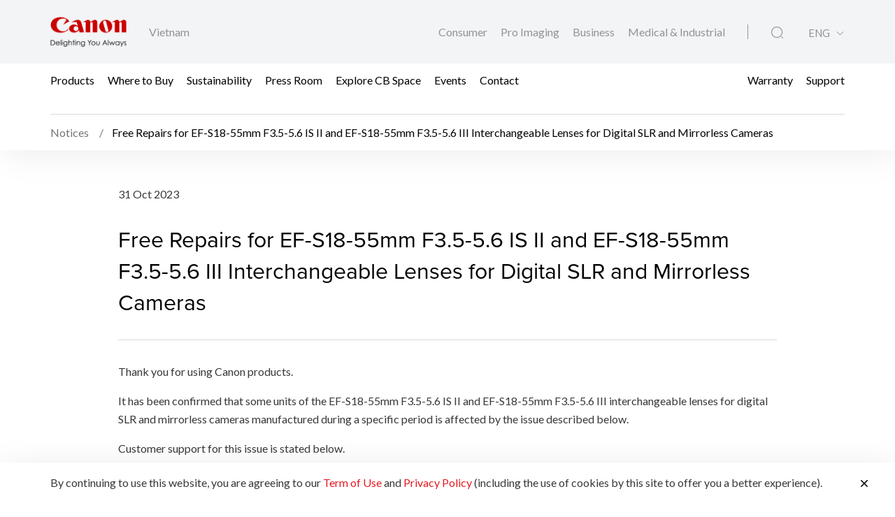

--- FILE ---
content_type: text/html;charset=UTF-8
request_url: https://vn.canon/en/support/free-repairs-for-ef-s18-55mm-f3-5-5-6-is-ii-and-ef-s18-55mm-f3-5-5-6-iii-interchangeable-lenses-for-digital-slr-and-mirrorless-cameras/notice
body_size: 9585
content:

<!doctype html>
<html lang="en" class="no-js">
<head>
    <title>Free Repairs for EF-S18-55mm F3.5-5.6 IS II and EF-S18-55mm F3.5-5.6 III Interchangeable Lenses for Digital SLR and Mirrorless Cameras - Canon Vietnam</title>
    <meta charset="utf-8">
    <meta name="viewport" content="width=device-width, initial-scale=1"/>
    
        <meta name="description" content="Thank you for using Canon products.
It has been confirmed that some units of the EF-S18-55mm F3.5-5.6 IS II and EF-S18-55mm F3.5-5.6 III interchangeable lenses for ..."/>
    
    <meta property="og:locale" content="en_US"/>
    <meta property="og:type" content="Pages"/>
    <meta property="og:site_name" content="Canon"/>
    
        <meta property="og:title" content="Free Repairs for EF-S18-55mm F3.5-5.6 IS II and EF-S18-55mm F3.5-5.6 III Interchangeable Lenses for Digital SLR and Mirrorless Cameras"/>
    
    
        <meta property="og:description" content="Thank you for using Canon products.
It has been confirmed that some units of the EF-S18-55mm F3.5-5.6 IS II and EF-S18-55mm F3.5-5.6 III interchangeable lenses for ..."/>
    
    
        <meta property="og:url" content="https://vn.canon/en/support/free-repairs-for-ef-s18-55mm-f3-5-5-6-is-ii-and-ef-s18-55mm-f3-5-5-6-iii-interchangeable-lenses-for-digital-slr-and-mirrorless-cameras/notice?segment=consumer"/>
    
    
        <meta property="og:image" content="/assets/media/placeholder/article.jpg"/>
    
    <link rel="icon" type="image/x-ico" href="/assets/favicon-f025e90207d0d413a6d3b78b0cc3df08.ico"/>

    






    <!-- Google Tag Manager -->
    <script>(function(w,d,s,l,i){w[l]=w[l]||[];w[l].push({'gtm.start':
            new Date().getTime(),event:'gtm.js'});var f=d.getElementsByTagName(s)[0],
        j=d.createElement(s),dl=l!='dataLayer'?'&l='+l:'';j.async=true;j.src=
        'https://www.googletagmanager.com/gtm.js?id='+i+dl;f.parentNode.insertBefore(j,f);
    })(window,document,'script','dataLayer','GTM-TQ83C3M');</script>
    <!-- End Google Tag Manager -->



    <!-- Google tag (gtag.js) -->
<script async src="https://www.googletagmanager.com/gtag/js?id=G-JZJMQZEYCX"></script>
<script>
  window.dataLayer = window.dataLayer || [];
  function gtag(){dataLayer.push(arguments);}
  gtag('js', new Date());

  gtag('config', 'G-JZJMQZEYCX');
</script>


<script>
    window.dataLayer = window.dataLayer || [];
    dataLayer.push({
        'page_type': 'SIMS',
        'page_segment': 'SIMS'
    });
</script>

    <link rel="stylesheet" href="/assets/icons-df4fe550bac35849baa517f8cc248b4a.css" />
    <link rel="stylesheet" href="/assets/core-plugins-62a86412bbb298d795b07bed12449fdc.css" />
    <link rel="stylesheet" href="/assets/plugins-4aef676d57cc59b6ac1d16382bbdb9ed.css" />
    <link rel="stylesheet" href="/assets/styles-da88f3dc1d64edaaa3c97f475b3669ca.css" />
    <link rel="stylesheet" href="/assets/print-3f903e881e324d02e1a2186a4f579c50.css" media="print"/>
    
    
    <meta name="layout" content="main"/>

</head>

<body class="">





    <!-- Google Tag Manager (noscript) -->
    <noscript><iframe src="https://www.googletagmanager.com/ns.html?id=GTM-TQ83C3M"
                      height="0" width="0" style="display:none;visibility:hidden"></iframe></noscript>
    <!-- End Google Tag Manager (noscript) -->


<!-- Start Header -->



<header class="header">
    <div class="header__wrapper js-header">
        <div class="container">
            <div class="header__main d-flex js-header-main">
                <div class="header__brand d-flex">
                    
                    <a href="/en/consumer" class="header__brand--link null homeConsumerLang" aria-label="Canon Brand Link">
                        
                            <img src="/assets/media/brand/canon-logo-d87d3133289dae21ded89f1d268f37d5.png" class="header__brand--logo" alt="Canon Brand Image"/>
                        
                    </a>
                    <div class="header__brand--region flex-fill align-self-center">Vietnam</div>
                </div>
                <div class="header__attribute flex-fill align-self-center">
                    <div class="header__attribute--wrapper d-flex">
                        <div class="header__attribute--site flex-fill align-self-center">
                            <div class="header__attribute--site-mobile">
                                <button type="button" class="header__attribute--site-button dropdown-toggle" data-bs-toggle="dropdown">
                                    
                                        Consumer
                                    
                                </button>
                                <ul class="header__attribute--site-dropdown dropdown-menu" aria-labelledby="dropdownMenuLink">
                                    <li>
                                        <a href="/en/consumer" class="dropdown-item homeConsumerLang active">
                                            Consumer
                                        </a>
                                    </li>
                                    <li>
                                        <a href="/en/pro-imaging" class="dropdown-item homeProImagingLang ">
                                            Pro Imaging
                                        </a>
                                    </li>
                                    <li>
                                        <a href="/en/business" class="dropdown-item homeBusinessLang ">
                                            Business
                                        </a>
                                    </li>
                                    <li>
                                        <a href="/en/medical-industrial" class="dropdown-item js-prompt-segment homeMedicalIndustrialLang ">
                                            Medical & Industrial
                                        </a>
                                    </li>
                                </ul>
                            </div>
                            
                                
                                <a href="/en/consumer" class="header__attribute--site-link homeConsumerLang ">
                                    Consumer
                                </a>
                                <a href="/en/pro-imaging" class="header__attribute--site-link homeProImagingLang ">
                                    Pro Imaging
                                </a>
                                <a href="/en/business" class="header__attribute--site-link homeBusinessLang ">
                                    Business
                                </a>
                                <a href="/en/medical-industrial" class="header__attribute--site-link js-prompt-segment homeMedicalIndustrialLang ">
                                    Medical & Industrial
                                </a>
                            
                        </div>
                        
                            <div class="header__attribute--item">
                                <button class="header__attribute--search-button js-global-search-open" aria-label="Global Search"><span class="ci-search-normal-1"></span></button>
                                <div class="header__attribute--hamburger-menu">
                                    <button type="button" class="header__attribute--hamburger-menu-button menu-collapsed js-hamburger-menu-collapsed" aria-label="Mobile menu collapsed"></button>
                                    <button type="button" class="header__attribute--hamburger-menu-button menu-collapse js-hamburger-menu-collapse" aria-label="Mobile menu collapse"></button>
                                </div>
                                <div class="header__attribute--language dropdowns">
                                    
                                        <button type="button" class="header__attribute--language-button dropdown-toggle" data-bs-toggle="dropdown">ENG</button>
                                        <ul class="header__attribute--language-dropdown dropdown-menu" aria-labelledby="dropdownMenuLink">
                                            
                                                
                                                <li><a class="dropdown-item /vietnam/vi/support/free-repairs-for-ef-s18-55mm-f3-5-5-6-is-ii-and-ef-s18-55mm-f3-5-5-6-iii-interchangeable-lenses-for-digital-slr-and-mirrorless-cameras/notice  " href="/vi/support/free-repairs-for-ef-s18-55mm-f3-5-5-6-is-ii-and-ef-s18-55mm-f3-5-5-6-iii-interchangeable-lenses-for-digital-slr-and-mirrorless-cameras/notice">Việt</a></li>
                                            
                                                
                                                <li><a class="dropdown-item /vietnam/en/support/free-repairs-for-ef-s18-55mm-f3-5-5-6-is-ii-and-ef-s18-55mm-f3-5-5-6-iii-interchangeable-lenses-for-digital-slr-and-mirrorless-cameras/notice  active" href="#">ENG</a></li>
                                            
                                        </ul>
                                    
                                </div>
                            </div>
                        
                    </div>
                </div>
            </div>
        </div>
        <div class="header__navbar js-header-navbar">
            <div class="container header__navbar--container js-header-navbar-container">
                <div class="header__navbar--wrapper d-flex">
                    
                    <div class="header__navbar--close">
                        <div class="header__navbar--mobile-column-full text-end">
                            <button type="button" class="header__navbar--close-hide js-hamburger-menu-collapse"><span class="ci-close"></span></button>
                        </div>
                    </div>
                    <div class="header__navbar--mobile">
                        <div class="header__navbar--mobile-column">
                            <div class="header__brand--region">Vietnam</div>
                        </div>
                        <div class="header__navbar--mobile-column text-end">
                            <div class="header__attribute--language dropdowns">
                                <button type="button" class="header__attribute--language-button dropdown-toggle" data-bs-toggle="dropdown">ENG</button>
                                <ul class="header__attribute--language-dropdown dropdown-menu" aria-labelledby="dropdownMenuLink">
                                    
                                        
                                        <li><a class="dropdown-item " href="/vi/support/free-repairs-for-ef-s18-55mm-f3-5-5-6-is-ii-and-ef-s18-55mm-f3-5-5-6-iii-interchangeable-lenses-for-digital-slr-and-mirrorless-cameras/notice">Việt</a></li>
                                    
                                        
                                        <li><a class="dropdown-item active" href="#">ENG</a></li>
                                    
                                </ul>
                            </div>
                        </div>
                    </div>
                    <div class="header__navbar--left flex-fill align-self-center">
                        
                            
                                <a href="javascript:void(0)" class="header__navbar--link js-megamenu-open">Products</a>
                            
                        
                            
                                
                                
                                
                                
                                
                                
                                <a class="header__navbar--link "  href="/en/consumer/buy" target="_self">Where to Buy</a>
                            
                        
                            
                                
                                
                                
                                
                                
                                    
                                    
                                    
                                        
                                    
                                
                                
                                <a class="header__navbar--link "  href="/en/consumer/web/company-sustainability" target="_self">Sustainability</a>
                            
                        
                            
                                
                                
                                
                                
                                
                                
                                <a class="header__navbar--link "  href="/en/consumer/press/landing" target="_self">Press Room</a>
                            
                        
                            
                                
                                
                                
                                
                                
                                
                                <a class="header__navbar--link "  href="/en/campaign/customerbenefitspace/gioi-thieu-khong-gian-trai-nghiem" target="_blank">Explore CB Space</a>
                            
                        
                            
                                
                                
                                
                                
                                
                                
                                <a class="header__navbar--link "  href="https://booking.vn.canon/index.php" target="_self">Events</a>
                            
                        
                            
                                
                                
                                
                                
                                
                                
                                <a class="header__navbar--link "  href="/en/consumer/contact-us" target="_self">Contact</a>
                            
                        
                    </div>
                    <div class="header__navbar--right">
                        
                        
                            
                                
                                
                                
                                
                                
                                <a class="header__navbar--link " href="/en/campaign/warranty" target="_blank">Warranty</a>
                            
                        
                            
                                
                                
                                
                                
                                
                                <a class="header__navbar--link " href="/en/support" target="_self">Support</a>
                            
                        
                        
                    </div>
                </div>
            </div>
        </div>
        
        
        
        
    <div class="breadcrumb__wrapp js-breadcrumb">
        <div class="container">
            <div class="breadcrumb__listing">
                
                    <div class="breadcrumb__content">
                        <div class="breadcrumb__item">
                            
                                
                                    <a href="/en/support/notices/all">
                                        Notices
                                    </a>
                                
                            
                            
                            
                                
                            
                        </div>
                        
                            <div class="breadcrumb__item active"><span>Free Repairs for EF-S18-55mm F3.5-5.6 IS II and EF-S18-55mm F3.5-5.6 III Interchangeable Lenses for Digital SLR and Mirrorless Cameras</span></div>
                        
                    </div>
                
            </div>
        </div>
    </div>

    </div>
</header>
<!-- End Header -->
<div class="globalSearch js-global-search">
    <div class="globalSearch__body js-global-search-body">
        <div class="container">
            <form action="/vietnam/en/consumer/search" method="get" class="globalSearch__form" >
                <input class="globalSearch__input js-global-search-input" name="q" placeholder="Type here to search"/>
                <button type="button" class="globalSearch__close js-global-search-close" aria-label="Close Search">
                    <span class="ci-close"></span>
                </button>
            </form>

            <div class="globalSearch__container">
                <div class="row globalSearch__container--row">
                    <div class="col-lg-4 globalSearch__container--column">
                        <div class="globalSearch__popular">
                            <h3 class="globalSearch__title">Popular Searches</h3>
                            <ul class="globalSearch__listing">
                                <li class="js-popular-searches">CP820 Printer Driver V5.1</li>
                                <li class="js-popular-searches">Windows Printer Driver Guide</li>
                                <li class="js-popular-searches">EOS RP (RF24-105mm f/4-7.1 IS STM)</li>
                                <li class="js-popular-searches">EOS R50 (RF-S18-45mm f/4.5-6.3 IS STM)</li>
                                <li class="js-popular-searches">Control Ring Mount Adapter EF-EOS R</li>
                            </ul>
                        </div>
                    </div>

                    <div class="col-lg-8 globalSearch__container--column media-desktop">
                        <div class="globalSearch__product">
                            <h3 class="globalSearch__title">Recommended Products</h3>

                            <div class="row">
                                
                                    <div class="col-lg-4">
                                        <div class="globalSearch__product--card">
                                            <a href="/en/consumer/eos-r6-mark-iii/body/product">
                                                <div class="globalSearch__product--card-thumbnail">
                                                    <img src="https://vn.canon/media/image/2025/10/15/77ed33b788b8459b8c2a9d0d9326e3e3_EOS+R6+Mark+III+Front+Slant.png"
                                                         class="globalSearch__product--card-img" alt=""/>
                                                </div>
                                            </a>
                                            <h4 class="globalSearch__product--card-title js-match-title">
                                                <a href="/en/consumer/eos-r6-mark-iii/body/product">EOS R6 Mark III (Body)</a>
                                            </h4>
                                            <div class="globalSearch__product--card-price">
                                                <div class="globalSearch__product--card-price-inner">
                                                    
                                                </div>

                                                <div class="globalSearch__product--card-price-inclusive"></div>
                                            </div>
                                        </div>
                                    </div>
                                
                                    <div class="col-lg-4">
                                        <div class="globalSearch__product--card">
                                            <a href="/en/consumer/eos-c50/main/product">
                                                <div class="globalSearch__product--card-thumbnail">
                                                    <img src="https://vn.canon/media/image/2025/09/05/4620c048704344bb9a0ebb5095aca174_EOS+C50+Front.png"
                                                         class="globalSearch__product--card-img" alt=""/>
                                                </div>
                                            </a>
                                            <h4 class="globalSearch__product--card-title js-match-title">
                                                <a href="/en/consumer/eos-c50/main/product">EOS C50</a>
                                            </h4>
                                            <div class="globalSearch__product--card-price">
                                                <div class="globalSearch__product--card-price-inner">
                                                    
                                                </div>

                                                <div class="globalSearch__product--card-price-inclusive"></div>
                                            </div>
                                        </div>
                                    </div>
                                
                                    <div class="col-lg-4">
                                        <div class="globalSearch__product--card">
                                            <a href="/en/consumer/rf85mm-f-1-4l-vcm/main/product">
                                                <div class="globalSearch__product--card-thumbnail">
                                                    <img src="https://vn.canon/media/image/2025/08/18/3cebdc1060f54353972cedf6fbdb2d7f_RF85mm+f1.4L+VCM+Front+Slant.png"
                                                         class="globalSearch__product--card-img" alt=""/>
                                                </div>
                                            </a>
                                            <h4 class="globalSearch__product--card-title js-match-title">
                                                <a href="/en/consumer/rf85mm-f-1-4l-vcm/main/product">RF85mm f/1.4L VCM</a>
                                            </h4>
                                            <div class="globalSearch__product--card-price">
                                                <div class="globalSearch__product--card-price-inner">
                                                    
                                                </div>

                                                <div class="globalSearch__product--card-price-inclusive"></div>
                                            </div>
                                        </div>
                                    </div>
                                
                            </div>
                        </div>
                    </div>
                </div>
            </div>
        </div>
    </div>

    <div class="globalSearch__overlay js-global-search-overlay"></div>
</div>

    
    
<div class="megamenu js-megamenu">
    <div class="megamenu__body js-megamenu-body">
        <div class="container">
            <div class="row">
                <div class="col-lg-9">
                    <div class="row">
                        <div class="col-lg-4">
                            <div class="megamenu__column megamenu__column--first js-megamenu-categories">
                                <div class="megamenu__column--content">
                                    <div class="header__navbar--close">
                                        <div class="header__navbar--mobile-column text-start">
                                            <button type="button" class="header__navbar--close-back js-hamburger-menu-back" data-current="categories" data-back="navbar"><span class="ci-arrow-left-1"></span></button>
                                        </div>
                                        <div class="header__navbar--mobile-column text-end">
                                            <button type="button" class="header__navbar--close-hide js-hamburger-menu-collapse"><span class="ci-close"></span></button>
                                        </div>
                                    </div>
                                    <h4 class="megamenu__column--heading">Product Range</h4>
                                    <ul class="nav nav-tabs megamenu__listing">
                                        
                                            <li><button type="button" class="megamenu__listing--button js-megamenu-categories-link active" data-bs-toggle="tab" data-thumbnail="#thumb__photography__0" data-bs-target="#photography__0">Photography</button></li>
                                        
                                            <li><button type="button" class="megamenu__listing--button js-megamenu-categories-link " data-bs-toggle="tab" data-thumbnail="#thumb__office-equipments__1" data-bs-target="#office-equipments__1">Office Equipments</button></li>
                                        
                                            <li><button type="button" class="megamenu__listing--button js-megamenu-categories-link " data-bs-toggle="tab" data-thumbnail="#thumb__scanning__2" data-bs-target="#scanning__2">Scanning</button></li>
                                        
                                            <li><button type="button" class="megamenu__listing--button js-megamenu-categories-link " data-bs-toggle="tab" data-thumbnail="#thumb__videography-solutions__3" data-bs-target="#videography-solutions__3">Videography Solutions</button></li>
                                        
                                    </ul>




                                </div>
                            </div>
                        </div>
                        <div class="col-lg-8">
                            <div class="megamenu__column megamenu__column--last js-megamenu-type">
                                <div class="tab-pane fade show active">
                                    <div class="megamenu__column--content">
                                        <div class="header__navbar--close">
                                            <div class="header__navbar--mobile-column text-start">
                                                <button type="button" class="header__navbar--close-back js-hamburger-menu-back" data-current="type" data-back="categories"><span class="ci-arrow-left-1"></span></button>
                                            </div>
                                            <div class="header__navbar--mobile-column text-end">
                                                <button type="button" class="header__navbar--close-hide js-hamburger-menu-collapse"><span class="ci-close"></span></button>
                                            </div>
                                        </div>
                                        <h4 class="megamenu__column--heading">Product Category</h4>
                                        <div class="tab-content">
                                            <!-- Star Tab Content Photography-->
                                            
                                                <div id="photography__0" class="tab-pane fade show active">
                                                     <div class="row">
                                                        <div class="col-lg-12">
                                                            <ul class="megamenu__listing">
                                                                
                                                                    <li>
                                                                        
                                                                        <a href="/en/consumer/products/search?category=photography&amp;subCategory=interchangeable-lens-cameras" target="_self" class="megamenu__listing--link">Interchangeable Lens Cameras</a>
                                                                    </li>
                                                                
                                                                    <li>
                                                                        
                                                                        <a href="/en/consumer/products/search?category=photography&amp;subCategory=digital-compact-cameras" target="_self" class="megamenu__listing--link">Digital Compact Cameras</a>
                                                                    </li>
                                                                
                                                                    <li>
                                                                        
                                                                        <a href="/en/consumer/products/search?category=photography&amp;subCategory=ef-lenses" target="_self" class="megamenu__listing--link">Lenses</a>
                                                                    </li>
                                                                
                                                                    <li>
                                                                        
                                                                        <a href="/en/consumer/products/search?category=photography&amp;subCategory=accessories" target="_self" class="megamenu__listing--link">Accessories</a>
                                                                    </li>
                                                                
                                                                    <li>
                                                                        
                                                                        <a href="/en/consumer/products/search?category=photography&amp;subCategory=mobile" target="_self" class="megamenu__listing--link">Mobile Application</a>
                                                                    </li>
                                                                
                                                            </ul>
                                                        </div>
                                                     </div>
                                                </div>
                                            
                                                <div id="office-equipments__1" class="tab-pane fade ">
                                                     <div class="row">
                                                        <div class="col-lg-12">
                                                            <ul class="megamenu__listing">
                                                                
                                                                    <li>
                                                                        
                                                                        <a href="/en/consumer/products/search?category=office-equipments&amp;subCategory=inkjet-printers" target="_self" class="megamenu__listing--link">Inkjet printers</a>
                                                                    </li>
                                                                
                                                                    <li>
                                                                        
                                                                        <a href="/en/consumer/products/search?category=office-equipments&amp;subCategory=laser-printers" target="_self" class="megamenu__listing--link">Laser printers</a>
                                                                    </li>
                                                                
                                                                    <li>
                                                                        
                                                                        <a href="/en/consumer/products/search?category=office-equipments&amp;subCategory=mobile-printers" target="_self" class="megamenu__listing--link">Mobile Printers</a>
                                                                    </li>
                                                                
                                                                    <li>
                                                                        
                                                                        <a href="/en/consumer/products/search?category=office-equipments&amp;subCategory=may-fax" target="_self" class="megamenu__listing--link">Fax Machines</a>
                                                                    </li>
                                                                
                                                                    <li>
                                                                        
                                                                        <a href="/en/consumer/products/search?category=office-equipments&amp;subCategory=mobile" target="_self" class="megamenu__listing--link">Mobile Application</a>
                                                                    </li>
                                                                
                                                                    <li>
                                                                        
                                                                        <a href="/en/consumer/products/search?category=office-equipments&amp;subCategory=office-calculators" target="_self" class="megamenu__listing--link">Calculators</a>
                                                                    </li>
                                                                
                                                                    <li>
                                                                        
                                                                        <a href="/en/consumer/products/search?category=office-equipments&amp;subCategory=consumables" target="" class="megamenu__listing--link">Supplies</a>
                                                                    </li>
                                                                
                                                            </ul>
                                                        </div>
                                                     </div>
                                                </div>
                                            
                                                <div id="scanning__2" class="tab-pane fade ">
                                                     <div class="row">
                                                        <div class="col-lg-12">
                                                            <ul class="megamenu__listing">
                                                                
                                                                    <li>
                                                                        
                                                                        <a href="/en/consumer/products/search?category=scanning&amp;subCategory=document-scanners" target="_self" class="megamenu__listing--link">Document</a>
                                                                    </li>
                                                                
                                                            </ul>
                                                        </div>
                                                     </div>
                                                </div>
                                            
                                                <div id="videography-solutions__3" class="tab-pane fade ">
                                                     <div class="row">
                                                        <div class="col-lg-12">
                                                            <ul class="megamenu__listing">
                                                                
                                                                    <li>
                                                                        
                                                                        <a href="/en/consumer/products/search?category=videography-solutions&amp;subCategory=camcorders" target="_self" class="megamenu__listing--link">Camcorders</a>
                                                                    </li>
                                                                
                                                                    <li>
                                                                        
                                                                        <a href="/en/consumer/products/search?category=videography-solutions&amp;subCategory=multi-purpose-cameras" target="_self" class="megamenu__listing--link">Multi-Purpose Cameras</a>
                                                                    </li>
                                                                
                                                                    <li>
                                                                        
                                                                        <a href="/en/consumer/products/search?category=videography-solutions&amp;subCategory=cinema-eos-system" target="_self" class="megamenu__listing--link">Cinema EOS Camcorders</a>
                                                                    </li>
                                                                
                                                                    <li>
                                                                        
                                                                        <a href="/en/consumer/products/search?category=videography-solutions&amp;subCategory=cinema-eos-lenses" target="_self" class="megamenu__listing--link">Cinema EOS Lenses</a>
                                                                    </li>
                                                                
                                                                    <li>
                                                                        
                                                                        <a href="/en/consumer/products/search?category=videography-solutions&amp;subCategory=ef-lenses" target="_self" class="megamenu__listing--link">EF Lenses</a>
                                                                    </li>
                                                                
                                                                    <li>
                                                                        
                                                                        <a href="/en/consumer/products/search?category=videography-solutions&amp;subCategory=accessories" target="_self" class="megamenu__listing--link">Accessories</a>
                                                                    </li>
                                                                
                                                            </ul>
                                                        </div>
                                                     </div>
                                                </div>
                                            
                                            <!-- End Tab Content Photography-->
                                        </div>
                                    </div>
                                </div>
                            </div>
                        </div>




























                    </div>
                </div>
                <div class="col-lg-3">
                    <div class="megamenu__thumbnails">
                        <div class="megamenu__thumbnails--category">
                            
                                
                                    <img id="thumb__photography__0" src="https://vn.canon/media/image/2024/10/23/efaa4f46627f40dc92bcb2e936343300_EOS+R1+Main+Image+03.png" class="megamenu__thumbnails--img js-megamenu-thumbnails-category show" alt="Photography" />
                                
                            
                                
                                    <img id="thumb__office-equipments__1" src="https://vn.canon/media/migration/shared/live/products/VN/g2010_b1.png" class="megamenu__thumbnails--img js-megamenu-thumbnails-category " alt="Office Equipments" />
                                
                            
                                
                                    <img id="thumb__scanning__2" src="https://vn.canon/media/init/thumbnails/Scanning.png" class="megamenu__thumbnails--img js-megamenu-thumbnails-category " alt="Scanning" />
                                
                            
                                
                                    <img id="thumb__videography-solutions__3" src="https://vn.canon/media/image/2024/12/02/3adf89b7219749ccb16913518180f725_Camcorder+camera.png" class="megamenu__thumbnails--img js-megamenu-thumbnails-category " alt="Videography Solutions" />
                                
                            
                        </div>
                    </div>
                </div>
            </div>
        </div>
    </div>
    <div class="megamenu__overlay js-megamenu-overlay"></div>
</div>





<main>
    
    
    
        
        
        
    
        
            
            
            
                
                    <section class="section spb-48">
                        <div class="container">
                            <div class="row justify-content-center">
                                <div class="col-lg-10 col-xxl-9">
                                    <div class="simsNoticeDetail__post">
                                        
                                        
                                        31 Oct 2023
                                    </div>
                                </div>
                            </div>
                        </div>
                    </section>
                
            
        
        

<section class="section simsNoticeDetail spt-0">
    <div class="container">
        <div class="row justify-content-center">
            <div class="col-lg-10 col-xxl-9">
                <h1 class="simsNoticeDetail__title">Free Repairs for EF-S18-55mm F3.5-5.6 IS II and EF-S18-55mm F3.5-5.6 III Interchangeable Lenses for Digital SLR and Mirrorless Cameras</h1>
                <div class="simsNoticeDetail__body">
                    <p>Thank you for using Canon products.</p>
<p>It has been confirmed that some units of the EF-S18-55mm F3.5-5.6 IS II and EF-S18-55mm F3.5-5.6 III interchangeable lenses for digital SLR and mirrorless cameras manufactured during a specific period is affected by the issue described below.</p>
<p>Customer support for this issue is stated below.</p>
<p>We would like to offer our sincere apologies to users who may have been inconvenienced by this issue.</p>
<p>We are committed to taking steps needed to help ensure that our customers are confident in our products.</p>
<p><strong>Issue</strong><br/>
When shooting with One-Shot AF mode in low-temperature environments, an issue, in which focus cannot be achieved and the focus lens operates continuously, occurs.</p>
<p>Please note that the frequency of this issue depends upon the temperature of the area the camera is being operated. As the temperature of the shooting environment increases, the frequency of occurrence decreases.</p>
<p><strong>Affected Products</strong><br/>
Units of the EF-S18-55mm F3.5-5.6 IS II and EF-S18-55mm F3.5-5.6 III that were manufactured in 2023 are affected.</p>
<p>Even if your lens is within the scope of affected units, please note that there are lenses that are not affected by this issue even when shooting in low-temperature environments.</p>
<p><strong>Location where the product name is imprinted</strong><br/>
<img alt="" class="img-fluid rounded-10" src="https://vn.canon/media/image/2023/10/27/a8ac5c558abc431e8e23bce9b03167db_efs1855-1.png"/><br/>
Certain units that exhibit the following numbers in the first four digits of the 10-digit serial number listed on the lens are affected. (See images below.)</p>
<p><strong>Serial numbers of affected units</strong><br/>
<img alt="" class="img-fluid rounded-10" src="https://vn.canon/media/image/2023/10/27/72f07d82aa8b45d9834370d483491f0f_efs1855-2.png"/><br/>
The issue occurs on some units that were manufactured within the period listed above. </p>
<p>To verify whether your lens is affected, please read through the details under “How to check if your lens is affected”.</p>
<p>How to check if your lens is affected:</p>
<ol>
<li>Click the [Search] button below to display the serial number input screen.</li>
<li>Input your lens’ serial number (10 digits) and then click the [Submit] button.</li>
<li>One of the following three messages will be displayed.<br/> “Your lens is NOT an affected product.”<br/> “Your lens is an affected product.”<br/> “Invalid number”</li>
</ol>
<p><a class="button button__outline--dark" href="https://global.canon/en/imaging/eosd/serial/ef/ef1855.html" target="_blank">Search</a></p>
<p><em>*The list of affected units will be updated on a regular basis as needed.</em></p>
<p><strong>Support</strong><br/>
Please note that if your unit is within the scope of affected units as described above, but is experiencing an issue other than the one described herein, a fee to repair your unit may apply.</p>
<p>Please make sure that the lens cap and dust cap are attached to your lens when sending it in for repair, and kindly note that we will only accept your lens alone (not the camera).</p>
<p><strong>Period of Accepting Free Repairs</strong><br/>
Until 31 October, 2026</p>
<p><strong>Contact Information for Inquiries</strong><br/>
Please contact your nearest service centre if you have any queries.</p>
<p>First Posted on 31 October 2023</p>
                </div>
            </div>
        </div>
    </div>
</section>
        
            
            
            
        
    
        
        



        
    
    

    


<section class="section simsNoticeDetail__share spt-0">
    <div class="container">
        <div class="row justify-content-center">
            <div class="col-lg-10 col-xxl-9">
                <div class="share ">
    <div class="share__wrapper ">
        <label class="share__label">Share:</label>
        <a href="#" class="share__link js-share-facebook" data-platform="facebook" aria-label="Share">
            <svg version="1.1" id="Layer_1" xmlns="http://www.w3.org/2000/svg" xmlns:xlink="http://www.w3.org/1999/xlink" x="0px" y="0px"
                 viewBox="0 0 32 32" xml:space="preserve">
                <path d="M18.7,18H22l1.3-5.3h-4.7V10c0-1.4,0-2.7,2.7-2.7h2V2.9c-0.4-0.1-2.1-0.2-3.8-0.2c-3.6,0-6.2,2.2-6.2,6.3v3.7h-4V18h4v11.3
                                    h5.3V18z"/>
            </svg>
        </a>
        <a href="#" class="share__link js-share-linkedin" data-platform="linkedin" aria-label="Share">
            <svg version="1.1" id="Layer_1" xmlns="http://www.w3.org/2000/svg" xmlns:xlink="http://www.w3.org/1999/xlink" x="0px" y="0px"
                 viewBox="0 0 32 32" xml:space="preserve">
                <path d="M24.4,24.5h-3.6v-5.6c0-1.3,0-3-1.9-3c-1.9,0-2.1,1.4-2.1,2.9v5.7h-3.6V13h3.4v1.6h0c0.5-0.9,1.6-1.8,3.4-1.8
                                c3.6,0,4.3,2.4,4.3,5.5L24.4,24.5L24.4,24.5z M9.3,11.4c-0.3,0-0.5-0.1-0.8-0.2S8.1,11,7.9,10.8c-0.2-0.2-0.3-0.4-0.4-0.7
                                C7.3,9.9,7.3,9.6,7.3,9.4c0-0.4,0.1-0.8,0.3-1.1c0.2-0.3,0.5-0.6,0.9-0.8c0.4-0.2,0.8-0.2,1.2-0.1c0.4,0.1,0.8,0.3,1.1,0.6
                                c0.3,0.3,0.5,0.7,0.6,1.1c0.1,0.4,0,0.8-0.1,1.2c-0.2,0.4-0.4,0.7-0.8,0.9C10.1,11.3,9.7,11.4,9.3,11.4z M11.1,24.5H7.6V13h3.6
                                L11.1,24.5L11.1,24.5z M26.2,4H5.8C4.8,4,4,4.8,4,5.7v20.5c0,1,0.8,1.7,1.8,1.7h20.5c1,0,1.8-0.8,1.8-1.7V5.7C28,4.8,27.2,4,26.2,4
                                L26.2,4z"/>
            </svg>
        </a>
        <a href="#" class="share__link js-print-page" data-platform="print" aria-label="Share">
            <svg version="1.1" id="Layer_1" xmlns="http://www.w3.org/2000/svg" xmlns:xlink="http://www.w3.org/1999/xlink" x="0px" y="0px"
                 viewBox="0 0 32 32" xml:space="preserve">
                <path class="st0" d="M9.3,6.7c0-2.2,1.8-4,4-4h5.3c2.2,0,4,1.8,4,4c0,0.7-0.6,1.3-1.3,1.3H10.7C9.9,8,9.3,7.4,9.3,6.7z M23.7,20
                            c0,0.5-0.5,1-1,1h-1.3v4.3c0,2.2-1.8,4-4,4h-2.7c-2.2,0-4-1.8-4-4V21H9.3c-0.5,0-1-0.5-1-1s0.5-1,1-1h13.3
                            C23.2,19,23.7,19.5,23.7,20z M24,9.3H8c-2.7,0-4,1.3-4,4V20c0,2.7,1.3,4,4,4h0.5c0.4,0,0.8-0.4,0.8-0.8v-0.1c0-0.4-0.4-0.8-0.8-0.9
                            C7.6,21.9,7,21,7,20c0-1.3,1.1-2.3,2.3-2.3h13.3c1.3,0,2.3,1.1,2.3,2.3c0,1-0.6,1.9-1.5,2.2c-0.4,0.2-0.8,0.5-0.8,0.9v0.1
                            c0,0.4,0.4,0.8,0.8,0.8H24c2.7,0,4-1.3,4-4v-6.7C28,10.7,26.7,9.3,24,9.3z M13.3,15.7h-4c-0.5,0-1-0.5-1-1c0-0.5,0.5-1,1-1h4
                            c0.5,0,1,0.5,1,1C14.3,15.2,13.9,15.7,13.3,15.7z"/>
            </svg>
        </a>
    </div>
</div>
            </div>
        </div>
    </div>
</section>

</main>




<!-- Start Footer -->

<footer class="footer" style="background-image: url('/assets/media/brand/growth-27950ad4f23402fb658b03599c1b0ab1.svg');">
    <div class="container">
        <!-- Start Footer Desktop -->
        <div class="footer__main media-desktop">
            <div class="row">
                
                
                    <div class="col-lg-2">
                        <h4 class="footer__title">Company</h4>
                        <ul class="footer__listing">
                            
                                <li class="footer__listing--item">
                                    
                                        <a href="/en/consumer/web/company-commitment-to-innovation" target="_self" class="footer__listing--link">About Us</a>
                                    
                                </li>
                            
                                <li class="footer__listing--item">
                                    
                                        <a href="/en/consumer/web/company-sustainability" target="_self" class="footer__listing--link">Sustainability</a>
                                    
                                </li>
                            
                                <li class="footer__listing--item">
                                    
                                        <a href="/en/consumer/web/company-official-social-media-sites" target="_blank" class="footer__listing--link">Official Social Media Sites</a>
                                    
                                </li>
                            
                                <li class="footer__listing--item">
                                    
                                        <a href="/en/consumer/press/landing" target="_self" class="footer__listing--link">Press Room</a>
                                    
                                </li>
                            
                                <li class="footer__listing--item">
                                    
                                        <a href="/en/consumer/events" target="_self" class="footer__listing--link">Events</a>
                                    
                                </li>
                            
                                <li class="footer__listing--item">
                                    
                                        <a href="/en/consumer/web/terms" target="_self" class="footer__listing--link">Terms of Use</a>
                                    
                                </li>
                            
                                <li class="footer__listing--item">
                                    
                                        <a href="/en/consumer/web/privacy" target="_self" class="footer__listing--link">Privacy Policy</a>
                                    
                                </li>
                            
                        </ul>
                    </div>
                
                    <div class="col-lg-2">
                        <h4 class="footer__title">Products</h4>
                        <ul class="footer__listing">
                            
                                <li class="footer__listing--item">
                                    
                                        <a href="/en/consumer/products/search?category=photography" target="_self" class="footer__listing--link">Photography</a>
                                    
                                </li>
                            
                                <li class="footer__listing--item">
                                    
                                        <a href="/en/consumer/products/search?category=office-equipments" target="_self" class="footer__listing--link">Office Equipments</a>
                                    
                                </li>
                            
                                <li class="footer__listing--item">
                                    
                                        <a href="/en/consumer/products/search?category=scanning" target="_self" class="footer__listing--link">Scanning</a>
                                    
                                </li>
                            
                                <li class="footer__listing--item">
                                    
                                        <a href="/en/consumer/products/search?category=videography-solutions" target="_self" class="footer__listing--link">Videography Solutions</a>
                                    
                                </li>
                            
                        </ul>
                    </div>
                
                    <div class="col-lg-2">
                        <h4 class="footer__title">Services</h4>
                        <ul class="footer__listing">
                            
                                <li class="footer__listing--item">
                                    
                                        <a href="/en/consumer/buy" target="_self" class="footer__listing--link">Where to Buy</a>
                                    
                                </li>
                            
                                <li class="footer__listing--item">
                                    
                                        <a href="/en/consumer/web/anti-counterfeit" target="_self" class="footer__listing--link">Anti-Counterfeit</a>
                                    
                                </li>
                            
                        </ul>
                    </div>
                
                    <div class="col-lg-2">
                        <h4 class="footer__title">Support &amp; Downloads</h4>
                        <ul class="footer__listing">
                            
                                <li class="footer__listing--item">
                                    
                                        <a href="/en/support" target="_self" class="footer__listing--link">Support &amp; Downloads</a>
                                    
                                </li>
                            
                        </ul>
                    </div>
                
                
                    <div class="col-lg-2">
                        <h4 class="footer__title">Social</h4>
                        <ul class="footer__listing">
                            
                                <li class="footer__listing--item"><a href="https://www.facebook.com/canonvietnamfanpage" target="_blank" class="footer__listing--link">Facebook</a></li>
                            
                                <li class="footer__listing--item"><a href="https://www.instagram.com/canonvietnam/" target="_blank" class="footer__listing--link">Instagram</a></li>
                            
                                <li class="footer__listing--item"><a href="https://www.youtube.com/canonvietnamtv" target="_blank" class="footer__listing--link">Youtube</a></li>
                            
                        </ul>
                    </div>
                
            </div>
        </div>
        <!-- End Footer Desktop -->

        <!-- Start Footer Mobile -->
        <div class="footer__main media-not-desktop">
            <div class="footer__accordion" id="accordionFooter">
                
                    
                        <div class="footer__accordion--item">
                            <h4 id="Company" class="footer__accordion--title collapsed" data-bs-toggle="collapse" data-bs-target="#footer__0" aria-expanded="true" aria-controls="footer__0">Company</h4>
                            <div id="footer__0" class="footer__accordion--collapse collapse" aria-labelledby="Company" data-bs-parent="#accordionFooter">
                                <div class="footer__accordion--body">
                                    <ul class="footer__listing">
                                        
                                            <li class="footer__listing--item">
                                                
                                                    <a href="/en/consumer/web/company-commitment-to-innovation" target="_self" class="footer__listing--link">About Us</a>
                                                
                                            </li>
                                        
                                            <li class="footer__listing--item">
                                                
                                                    <a href="/en/consumer/web/company-sustainability" target="_self" class="footer__listing--link">Sustainability</a>
                                                
                                            </li>
                                        
                                            <li class="footer__listing--item">
                                                
                                                    <a href="/en/consumer/web/company-official-social-media-sites" target="_blank" class="footer__listing--link">Official Social Media Sites</a>
                                                
                                            </li>
                                        
                                            <li class="footer__listing--item">
                                                
                                                    <a href="/en/consumer/press/landing" target="_self" class="footer__listing--link">Press Room</a>
                                                
                                            </li>
                                        
                                            <li class="footer__listing--item">
                                                
                                                    <a href="/en/consumer/events" target="_self" class="footer__listing--link">Events</a>
                                                
                                            </li>
                                        
                                            <li class="footer__listing--item">
                                                
                                                    <a href="/en/consumer/web/terms" target="_self" class="footer__listing--link">Terms of Use</a>
                                                
                                            </li>
                                        
                                            <li class="footer__listing--item">
                                                
                                                    <a href="/en/consumer/web/privacy" target="_self" class="footer__listing--link">Privacy Policy</a>
                                                
                                            </li>
                                        
                                    </ul>
                                </div>
                            </div>
                        </div>
                    
                
                    
                        <div class="footer__accordion--item">
                            <h4 id="Products" class="footer__accordion--title collapsed" data-bs-toggle="collapse" data-bs-target="#footer__1" aria-expanded="true" aria-controls="footer__1">Products</h4>
                            <div id="footer__1" class="footer__accordion--collapse collapse" aria-labelledby="Products" data-bs-parent="#accordionFooter">
                                <div class="footer__accordion--body">
                                    <ul class="footer__listing">
                                        
                                            <li class="footer__listing--item">
                                                
                                                    <a href="/en/consumer/products/search?category=photography" target="_self" class="footer__listing--link">Photography</a>
                                                
                                            </li>
                                        
                                            <li class="footer__listing--item">
                                                
                                                    <a href="/en/consumer/products/search?category=office-equipments" target="_self" class="footer__listing--link">Office Equipments</a>
                                                
                                            </li>
                                        
                                            <li class="footer__listing--item">
                                                
                                                    <a href="/en/consumer/products/search?category=scanning" target="_self" class="footer__listing--link">Scanning</a>
                                                
                                            </li>
                                        
                                            <li class="footer__listing--item">
                                                
                                                    <a href="/en/consumer/products/search?category=videography-solutions" target="_self" class="footer__listing--link">Videography Solutions</a>
                                                
                                            </li>
                                        
                                    </ul>
                                </div>
                            </div>
                        </div>
                    
                
                    
                        <div class="footer__accordion--item">
                            <h4 id="Services" class="footer__accordion--title collapsed" data-bs-toggle="collapse" data-bs-target="#footer__2" aria-expanded="true" aria-controls="footer__2">Services</h4>
                            <div id="footer__2" class="footer__accordion--collapse collapse" aria-labelledby="Services" data-bs-parent="#accordionFooter">
                                <div class="footer__accordion--body">
                                    <ul class="footer__listing">
                                        
                                            <li class="footer__listing--item">
                                                
                                                    <a href="/en/consumer/buy" target="_self" class="footer__listing--link">Where to Buy</a>
                                                
                                            </li>
                                        
                                            <li class="footer__listing--item">
                                                
                                                    <a href="/en/consumer/web/anti-counterfeit" target="_self" class="footer__listing--link">Anti-Counterfeit</a>
                                                
                                            </li>
                                        
                                    </ul>
                                </div>
                            </div>
                        </div>
                    
                
                    
                        <div class="footer__accordion--item">
                            <h4 id="Support &amp; Downloads" class="footer__accordion--title collapsed" data-bs-toggle="collapse" data-bs-target="#footer__3" aria-expanded="true" aria-controls="footer__3">Support &amp; Downloads</h4>
                            <div id="footer__3" class="footer__accordion--collapse collapse" aria-labelledby="Support &amp; Downloads" data-bs-parent="#accordionFooter">
                                <div class="footer__accordion--body">
                                    <ul class="footer__listing">
                                        
                                            <li class="footer__listing--item">
                                                
                                                    <a href="/en/support" target="_self" class="footer__listing--link">Support &amp; Downloads</a>
                                                
                                            </li>
                                        
                                    </ul>
                                </div>
                            </div>
                        </div>
                    
                
            </div>
        </div>
        <!-- End Footer Mobile -->

        <div class="footer__site">
            <span class="footer__site--icon ci-global"></span>
            <a href="/en/consumer/selection" class="footer__site--link">
                Other Canon Sites
            </a>
        </div>

        <div class="footer__bottom">
            <div class="d-flex">
                <div class="flex-fill align-self-center">
                    Copyright &copy; 2026 Canon Marketing Vietnam Company Ltd. All Rights Reserved.</br>Registration No. 0311869297 by HCMC DPI first time on 25/06/2012</br>Room 203, Floor 2, Zen Plaza, 54-56 Nguyen Trai, Dist 1, Ho Chi Minh City, Vietnam. Tel: (+84-28) 38200 466
                    
                        <div class="footer__dathongbao">
                            <a href="http://online.gov.vn/HomePage/CustomWebsiteDisplay.aspx?DocId=32271" target="_blank" class="footer__dathongbao--wrapper" aria-label="HCMC DPI Registration">
                                <img src="https://cspl-corpweb-site-asia-production-revamp.s3.ap-southeast-1.amazonaws.com/media/image/2018/08/20/dathongbao.png" class="img-fluid" alt="HCMC DPI Registration"/>
                            </a>
                        </div>
                    
                </div>
                <button type="button" class="footer__back js-back-to-top" aria-label="Back To Top"><span class="ci-arrow-up-1"></span></button>
            </div>
        </div>
    </div>
</footer>
<!-- End Footer -->


    
<div class="modal fade js-my-booking-modal" id="modal-checkBooking" tabindex="-1" aria-hidden="false">
    <div class="modal-dialog modal-dialog-centered modal-lg">
        <div class="modal-content">
            <div class="modal-header">
                <button type="button" class="modal-close" data-bs-dismiss="modal" aria-label="Close">
                    <span class="ci-add"></span>
                </button>
            </div>

            <div class="modal-body">
                <h3>Check My Booking</h3>

                <p class="js-check-booking-element">
                    Provide your booking code and email address you used for the registration, we will re-send the confirmation email to you.
                </p>

                <form action="/vietnam/en/consumer/event/check-booking" method="post" name="check-my-booking" autocomplete="off" id="check-my-booking" >
                    <div class="row js-check-booking-element">
                        <div class="col-12">
                            <div class="form-group">
                                <input type="text" class="form-input" name="bookingCode"
                                       placeholder="Booking Code"
                                       data-rule-required="true"
                                       data-msg="Booking code is required.">
                            </div>

                            <div class="form-group">
                                <input type="text" class="form-input" name="email"
                                       placeholder="Email Address"
                                       data-rule-required="true" data-rule-isValidEmail="true"
                                       data-msg-required="Email is required.">
                            </div>
                            
<div class="form-group">
    
    
    
    
        
            <div class="g-recaptcha" id="recaptcha" data-callback="onRecaptchaSuccess" data-sitekey="6LeHZVEUAAAAAI2q57D2rIT_ZScT0qoHJpCmauG1" data-form-selector=""></div>
            <input type="text" name="captcha" id="captcha" data-field-name="captcha"
                   style="opacity: 0; height: 0; padding: 0; margin: 0; width: 0"
                   data-rule-required="true" data-msg="Captcha is invalid." />
            <div data-field-name="captcha"></div>
        
    
</div>
                        </div>
                    </div>

                    <div class="form-group js-check-booking-message" style="display: none">
                        <p>Your booking details will be sent to your registered email if the booking is found.</p>
                    </div>
                </form>
            </div>

            <div class="modal-footer js-check-booking-element">
                <div class="modal-footer-body">
                    <button type="button" class="button js-check-booking-submit">
                        Check
                    </button>
                </div>
            </div>
        </div>
    </div>
</div>


<div class="modal fade" id="modal-prompt-segment" tabindex="-1" aria-hidden="true">
    <div class="modal-dialog modal-dialog-centered modal-lg">
        <div class="modal-content">
            <div class="modal-header">
                <button type="button" class="modal-close" data-bs-dismiss="modal" aria-label="Close">
                    <span class="ci-add"></span>
                </button>
            </div>
            <div class="modal-body">
                <p>You’re being redirected to Canon Asia website for Medical & Industrial product information.</p>
            </div>
            <div class="modal-footer">
                <div class="modal-footer-body">
                    <a href="https://asia.canon/en/medical-industrial" class="button js-prompt-continue" target="_blank">Continue</a>
                    <button type="button" class="button button__outline--dark" data-bs-dismiss="modal" aria-label="Close">Cancel</button>
                </div>
            </div>
        </div>
    </div>
</div>


    <div class="cookies" hidden>
        <button type="button" class="cookies__close" data-slug="corp_vietnam">
            <span class="ci-close"></span>
        </button>
        <div class="container">
            <p>By continuing to use this website, you are agreeing to our <a href="https://vn.canon/terms-en" target="_blank">Term of Use</a> and <a href="https://vn.canon/privacy-en" target="_blank">Privacy Policy</a> (including the use of cookies by this site to offer you a better experience).</p>
        </div>
    </div>


<script type="text/javascript" src="/assets/application-13be255d7f9f85d168297768e46d0631.js" ></script>





    <script type="text/javascript"
            data-usercentrics="reCAPTCHA"
            src="https://www.google.com/recaptcha/api.js?onload=initRecaptchaWidgets&render=explicit&hl=en"
            async defer></script>
    <script type="text/plain" data-usercentrics="custom">console.log("loaded");</script>


























<script type="text/javascript" src="/assets/web/press-release-landing-8f5930c9897e48580ac85058b2ab1fa7.js" ></script>





<!-- Tiktok Script -->


<!-- Instagram Script -->


<!-- Instagram Script -->




</body>
</html>


--- FILE ---
content_type: text/html; charset=utf-8
request_url: https://www.google.com/recaptcha/api2/anchor?ar=1&k=6LeHZVEUAAAAAI2q57D2rIT_ZScT0qoHJpCmauG1&co=aHR0cHM6Ly92bi5jYW5vbjo0NDM.&hl=en&v=PoyoqOPhxBO7pBk68S4YbpHZ&size=normal&anchor-ms=20000&execute-ms=30000&cb=rz4z7eugo9t5
body_size: 49233
content:
<!DOCTYPE HTML><html dir="ltr" lang="en"><head><meta http-equiv="Content-Type" content="text/html; charset=UTF-8">
<meta http-equiv="X-UA-Compatible" content="IE=edge">
<title>reCAPTCHA</title>
<style type="text/css">
/* cyrillic-ext */
@font-face {
  font-family: 'Roboto';
  font-style: normal;
  font-weight: 400;
  font-stretch: 100%;
  src: url(//fonts.gstatic.com/s/roboto/v48/KFO7CnqEu92Fr1ME7kSn66aGLdTylUAMa3GUBHMdazTgWw.woff2) format('woff2');
  unicode-range: U+0460-052F, U+1C80-1C8A, U+20B4, U+2DE0-2DFF, U+A640-A69F, U+FE2E-FE2F;
}
/* cyrillic */
@font-face {
  font-family: 'Roboto';
  font-style: normal;
  font-weight: 400;
  font-stretch: 100%;
  src: url(//fonts.gstatic.com/s/roboto/v48/KFO7CnqEu92Fr1ME7kSn66aGLdTylUAMa3iUBHMdazTgWw.woff2) format('woff2');
  unicode-range: U+0301, U+0400-045F, U+0490-0491, U+04B0-04B1, U+2116;
}
/* greek-ext */
@font-face {
  font-family: 'Roboto';
  font-style: normal;
  font-weight: 400;
  font-stretch: 100%;
  src: url(//fonts.gstatic.com/s/roboto/v48/KFO7CnqEu92Fr1ME7kSn66aGLdTylUAMa3CUBHMdazTgWw.woff2) format('woff2');
  unicode-range: U+1F00-1FFF;
}
/* greek */
@font-face {
  font-family: 'Roboto';
  font-style: normal;
  font-weight: 400;
  font-stretch: 100%;
  src: url(//fonts.gstatic.com/s/roboto/v48/KFO7CnqEu92Fr1ME7kSn66aGLdTylUAMa3-UBHMdazTgWw.woff2) format('woff2');
  unicode-range: U+0370-0377, U+037A-037F, U+0384-038A, U+038C, U+038E-03A1, U+03A3-03FF;
}
/* math */
@font-face {
  font-family: 'Roboto';
  font-style: normal;
  font-weight: 400;
  font-stretch: 100%;
  src: url(//fonts.gstatic.com/s/roboto/v48/KFO7CnqEu92Fr1ME7kSn66aGLdTylUAMawCUBHMdazTgWw.woff2) format('woff2');
  unicode-range: U+0302-0303, U+0305, U+0307-0308, U+0310, U+0312, U+0315, U+031A, U+0326-0327, U+032C, U+032F-0330, U+0332-0333, U+0338, U+033A, U+0346, U+034D, U+0391-03A1, U+03A3-03A9, U+03B1-03C9, U+03D1, U+03D5-03D6, U+03F0-03F1, U+03F4-03F5, U+2016-2017, U+2034-2038, U+203C, U+2040, U+2043, U+2047, U+2050, U+2057, U+205F, U+2070-2071, U+2074-208E, U+2090-209C, U+20D0-20DC, U+20E1, U+20E5-20EF, U+2100-2112, U+2114-2115, U+2117-2121, U+2123-214F, U+2190, U+2192, U+2194-21AE, U+21B0-21E5, U+21F1-21F2, U+21F4-2211, U+2213-2214, U+2216-22FF, U+2308-230B, U+2310, U+2319, U+231C-2321, U+2336-237A, U+237C, U+2395, U+239B-23B7, U+23D0, U+23DC-23E1, U+2474-2475, U+25AF, U+25B3, U+25B7, U+25BD, U+25C1, U+25CA, U+25CC, U+25FB, U+266D-266F, U+27C0-27FF, U+2900-2AFF, U+2B0E-2B11, U+2B30-2B4C, U+2BFE, U+3030, U+FF5B, U+FF5D, U+1D400-1D7FF, U+1EE00-1EEFF;
}
/* symbols */
@font-face {
  font-family: 'Roboto';
  font-style: normal;
  font-weight: 400;
  font-stretch: 100%;
  src: url(//fonts.gstatic.com/s/roboto/v48/KFO7CnqEu92Fr1ME7kSn66aGLdTylUAMaxKUBHMdazTgWw.woff2) format('woff2');
  unicode-range: U+0001-000C, U+000E-001F, U+007F-009F, U+20DD-20E0, U+20E2-20E4, U+2150-218F, U+2190, U+2192, U+2194-2199, U+21AF, U+21E6-21F0, U+21F3, U+2218-2219, U+2299, U+22C4-22C6, U+2300-243F, U+2440-244A, U+2460-24FF, U+25A0-27BF, U+2800-28FF, U+2921-2922, U+2981, U+29BF, U+29EB, U+2B00-2BFF, U+4DC0-4DFF, U+FFF9-FFFB, U+10140-1018E, U+10190-1019C, U+101A0, U+101D0-101FD, U+102E0-102FB, U+10E60-10E7E, U+1D2C0-1D2D3, U+1D2E0-1D37F, U+1F000-1F0FF, U+1F100-1F1AD, U+1F1E6-1F1FF, U+1F30D-1F30F, U+1F315, U+1F31C, U+1F31E, U+1F320-1F32C, U+1F336, U+1F378, U+1F37D, U+1F382, U+1F393-1F39F, U+1F3A7-1F3A8, U+1F3AC-1F3AF, U+1F3C2, U+1F3C4-1F3C6, U+1F3CA-1F3CE, U+1F3D4-1F3E0, U+1F3ED, U+1F3F1-1F3F3, U+1F3F5-1F3F7, U+1F408, U+1F415, U+1F41F, U+1F426, U+1F43F, U+1F441-1F442, U+1F444, U+1F446-1F449, U+1F44C-1F44E, U+1F453, U+1F46A, U+1F47D, U+1F4A3, U+1F4B0, U+1F4B3, U+1F4B9, U+1F4BB, U+1F4BF, U+1F4C8-1F4CB, U+1F4D6, U+1F4DA, U+1F4DF, U+1F4E3-1F4E6, U+1F4EA-1F4ED, U+1F4F7, U+1F4F9-1F4FB, U+1F4FD-1F4FE, U+1F503, U+1F507-1F50B, U+1F50D, U+1F512-1F513, U+1F53E-1F54A, U+1F54F-1F5FA, U+1F610, U+1F650-1F67F, U+1F687, U+1F68D, U+1F691, U+1F694, U+1F698, U+1F6AD, U+1F6B2, U+1F6B9-1F6BA, U+1F6BC, U+1F6C6-1F6CF, U+1F6D3-1F6D7, U+1F6E0-1F6EA, U+1F6F0-1F6F3, U+1F6F7-1F6FC, U+1F700-1F7FF, U+1F800-1F80B, U+1F810-1F847, U+1F850-1F859, U+1F860-1F887, U+1F890-1F8AD, U+1F8B0-1F8BB, U+1F8C0-1F8C1, U+1F900-1F90B, U+1F93B, U+1F946, U+1F984, U+1F996, U+1F9E9, U+1FA00-1FA6F, U+1FA70-1FA7C, U+1FA80-1FA89, U+1FA8F-1FAC6, U+1FACE-1FADC, U+1FADF-1FAE9, U+1FAF0-1FAF8, U+1FB00-1FBFF;
}
/* vietnamese */
@font-face {
  font-family: 'Roboto';
  font-style: normal;
  font-weight: 400;
  font-stretch: 100%;
  src: url(//fonts.gstatic.com/s/roboto/v48/KFO7CnqEu92Fr1ME7kSn66aGLdTylUAMa3OUBHMdazTgWw.woff2) format('woff2');
  unicode-range: U+0102-0103, U+0110-0111, U+0128-0129, U+0168-0169, U+01A0-01A1, U+01AF-01B0, U+0300-0301, U+0303-0304, U+0308-0309, U+0323, U+0329, U+1EA0-1EF9, U+20AB;
}
/* latin-ext */
@font-face {
  font-family: 'Roboto';
  font-style: normal;
  font-weight: 400;
  font-stretch: 100%;
  src: url(//fonts.gstatic.com/s/roboto/v48/KFO7CnqEu92Fr1ME7kSn66aGLdTylUAMa3KUBHMdazTgWw.woff2) format('woff2');
  unicode-range: U+0100-02BA, U+02BD-02C5, U+02C7-02CC, U+02CE-02D7, U+02DD-02FF, U+0304, U+0308, U+0329, U+1D00-1DBF, U+1E00-1E9F, U+1EF2-1EFF, U+2020, U+20A0-20AB, U+20AD-20C0, U+2113, U+2C60-2C7F, U+A720-A7FF;
}
/* latin */
@font-face {
  font-family: 'Roboto';
  font-style: normal;
  font-weight: 400;
  font-stretch: 100%;
  src: url(//fonts.gstatic.com/s/roboto/v48/KFO7CnqEu92Fr1ME7kSn66aGLdTylUAMa3yUBHMdazQ.woff2) format('woff2');
  unicode-range: U+0000-00FF, U+0131, U+0152-0153, U+02BB-02BC, U+02C6, U+02DA, U+02DC, U+0304, U+0308, U+0329, U+2000-206F, U+20AC, U+2122, U+2191, U+2193, U+2212, U+2215, U+FEFF, U+FFFD;
}
/* cyrillic-ext */
@font-face {
  font-family: 'Roboto';
  font-style: normal;
  font-weight: 500;
  font-stretch: 100%;
  src: url(//fonts.gstatic.com/s/roboto/v48/KFO7CnqEu92Fr1ME7kSn66aGLdTylUAMa3GUBHMdazTgWw.woff2) format('woff2');
  unicode-range: U+0460-052F, U+1C80-1C8A, U+20B4, U+2DE0-2DFF, U+A640-A69F, U+FE2E-FE2F;
}
/* cyrillic */
@font-face {
  font-family: 'Roboto';
  font-style: normal;
  font-weight: 500;
  font-stretch: 100%;
  src: url(//fonts.gstatic.com/s/roboto/v48/KFO7CnqEu92Fr1ME7kSn66aGLdTylUAMa3iUBHMdazTgWw.woff2) format('woff2');
  unicode-range: U+0301, U+0400-045F, U+0490-0491, U+04B0-04B1, U+2116;
}
/* greek-ext */
@font-face {
  font-family: 'Roboto';
  font-style: normal;
  font-weight: 500;
  font-stretch: 100%;
  src: url(//fonts.gstatic.com/s/roboto/v48/KFO7CnqEu92Fr1ME7kSn66aGLdTylUAMa3CUBHMdazTgWw.woff2) format('woff2');
  unicode-range: U+1F00-1FFF;
}
/* greek */
@font-face {
  font-family: 'Roboto';
  font-style: normal;
  font-weight: 500;
  font-stretch: 100%;
  src: url(//fonts.gstatic.com/s/roboto/v48/KFO7CnqEu92Fr1ME7kSn66aGLdTylUAMa3-UBHMdazTgWw.woff2) format('woff2');
  unicode-range: U+0370-0377, U+037A-037F, U+0384-038A, U+038C, U+038E-03A1, U+03A3-03FF;
}
/* math */
@font-face {
  font-family: 'Roboto';
  font-style: normal;
  font-weight: 500;
  font-stretch: 100%;
  src: url(//fonts.gstatic.com/s/roboto/v48/KFO7CnqEu92Fr1ME7kSn66aGLdTylUAMawCUBHMdazTgWw.woff2) format('woff2');
  unicode-range: U+0302-0303, U+0305, U+0307-0308, U+0310, U+0312, U+0315, U+031A, U+0326-0327, U+032C, U+032F-0330, U+0332-0333, U+0338, U+033A, U+0346, U+034D, U+0391-03A1, U+03A3-03A9, U+03B1-03C9, U+03D1, U+03D5-03D6, U+03F0-03F1, U+03F4-03F5, U+2016-2017, U+2034-2038, U+203C, U+2040, U+2043, U+2047, U+2050, U+2057, U+205F, U+2070-2071, U+2074-208E, U+2090-209C, U+20D0-20DC, U+20E1, U+20E5-20EF, U+2100-2112, U+2114-2115, U+2117-2121, U+2123-214F, U+2190, U+2192, U+2194-21AE, U+21B0-21E5, U+21F1-21F2, U+21F4-2211, U+2213-2214, U+2216-22FF, U+2308-230B, U+2310, U+2319, U+231C-2321, U+2336-237A, U+237C, U+2395, U+239B-23B7, U+23D0, U+23DC-23E1, U+2474-2475, U+25AF, U+25B3, U+25B7, U+25BD, U+25C1, U+25CA, U+25CC, U+25FB, U+266D-266F, U+27C0-27FF, U+2900-2AFF, U+2B0E-2B11, U+2B30-2B4C, U+2BFE, U+3030, U+FF5B, U+FF5D, U+1D400-1D7FF, U+1EE00-1EEFF;
}
/* symbols */
@font-face {
  font-family: 'Roboto';
  font-style: normal;
  font-weight: 500;
  font-stretch: 100%;
  src: url(//fonts.gstatic.com/s/roboto/v48/KFO7CnqEu92Fr1ME7kSn66aGLdTylUAMaxKUBHMdazTgWw.woff2) format('woff2');
  unicode-range: U+0001-000C, U+000E-001F, U+007F-009F, U+20DD-20E0, U+20E2-20E4, U+2150-218F, U+2190, U+2192, U+2194-2199, U+21AF, U+21E6-21F0, U+21F3, U+2218-2219, U+2299, U+22C4-22C6, U+2300-243F, U+2440-244A, U+2460-24FF, U+25A0-27BF, U+2800-28FF, U+2921-2922, U+2981, U+29BF, U+29EB, U+2B00-2BFF, U+4DC0-4DFF, U+FFF9-FFFB, U+10140-1018E, U+10190-1019C, U+101A0, U+101D0-101FD, U+102E0-102FB, U+10E60-10E7E, U+1D2C0-1D2D3, U+1D2E0-1D37F, U+1F000-1F0FF, U+1F100-1F1AD, U+1F1E6-1F1FF, U+1F30D-1F30F, U+1F315, U+1F31C, U+1F31E, U+1F320-1F32C, U+1F336, U+1F378, U+1F37D, U+1F382, U+1F393-1F39F, U+1F3A7-1F3A8, U+1F3AC-1F3AF, U+1F3C2, U+1F3C4-1F3C6, U+1F3CA-1F3CE, U+1F3D4-1F3E0, U+1F3ED, U+1F3F1-1F3F3, U+1F3F5-1F3F7, U+1F408, U+1F415, U+1F41F, U+1F426, U+1F43F, U+1F441-1F442, U+1F444, U+1F446-1F449, U+1F44C-1F44E, U+1F453, U+1F46A, U+1F47D, U+1F4A3, U+1F4B0, U+1F4B3, U+1F4B9, U+1F4BB, U+1F4BF, U+1F4C8-1F4CB, U+1F4D6, U+1F4DA, U+1F4DF, U+1F4E3-1F4E6, U+1F4EA-1F4ED, U+1F4F7, U+1F4F9-1F4FB, U+1F4FD-1F4FE, U+1F503, U+1F507-1F50B, U+1F50D, U+1F512-1F513, U+1F53E-1F54A, U+1F54F-1F5FA, U+1F610, U+1F650-1F67F, U+1F687, U+1F68D, U+1F691, U+1F694, U+1F698, U+1F6AD, U+1F6B2, U+1F6B9-1F6BA, U+1F6BC, U+1F6C6-1F6CF, U+1F6D3-1F6D7, U+1F6E0-1F6EA, U+1F6F0-1F6F3, U+1F6F7-1F6FC, U+1F700-1F7FF, U+1F800-1F80B, U+1F810-1F847, U+1F850-1F859, U+1F860-1F887, U+1F890-1F8AD, U+1F8B0-1F8BB, U+1F8C0-1F8C1, U+1F900-1F90B, U+1F93B, U+1F946, U+1F984, U+1F996, U+1F9E9, U+1FA00-1FA6F, U+1FA70-1FA7C, U+1FA80-1FA89, U+1FA8F-1FAC6, U+1FACE-1FADC, U+1FADF-1FAE9, U+1FAF0-1FAF8, U+1FB00-1FBFF;
}
/* vietnamese */
@font-face {
  font-family: 'Roboto';
  font-style: normal;
  font-weight: 500;
  font-stretch: 100%;
  src: url(//fonts.gstatic.com/s/roboto/v48/KFO7CnqEu92Fr1ME7kSn66aGLdTylUAMa3OUBHMdazTgWw.woff2) format('woff2');
  unicode-range: U+0102-0103, U+0110-0111, U+0128-0129, U+0168-0169, U+01A0-01A1, U+01AF-01B0, U+0300-0301, U+0303-0304, U+0308-0309, U+0323, U+0329, U+1EA0-1EF9, U+20AB;
}
/* latin-ext */
@font-face {
  font-family: 'Roboto';
  font-style: normal;
  font-weight: 500;
  font-stretch: 100%;
  src: url(//fonts.gstatic.com/s/roboto/v48/KFO7CnqEu92Fr1ME7kSn66aGLdTylUAMa3KUBHMdazTgWw.woff2) format('woff2');
  unicode-range: U+0100-02BA, U+02BD-02C5, U+02C7-02CC, U+02CE-02D7, U+02DD-02FF, U+0304, U+0308, U+0329, U+1D00-1DBF, U+1E00-1E9F, U+1EF2-1EFF, U+2020, U+20A0-20AB, U+20AD-20C0, U+2113, U+2C60-2C7F, U+A720-A7FF;
}
/* latin */
@font-face {
  font-family: 'Roboto';
  font-style: normal;
  font-weight: 500;
  font-stretch: 100%;
  src: url(//fonts.gstatic.com/s/roboto/v48/KFO7CnqEu92Fr1ME7kSn66aGLdTylUAMa3yUBHMdazQ.woff2) format('woff2');
  unicode-range: U+0000-00FF, U+0131, U+0152-0153, U+02BB-02BC, U+02C6, U+02DA, U+02DC, U+0304, U+0308, U+0329, U+2000-206F, U+20AC, U+2122, U+2191, U+2193, U+2212, U+2215, U+FEFF, U+FFFD;
}
/* cyrillic-ext */
@font-face {
  font-family: 'Roboto';
  font-style: normal;
  font-weight: 900;
  font-stretch: 100%;
  src: url(//fonts.gstatic.com/s/roboto/v48/KFO7CnqEu92Fr1ME7kSn66aGLdTylUAMa3GUBHMdazTgWw.woff2) format('woff2');
  unicode-range: U+0460-052F, U+1C80-1C8A, U+20B4, U+2DE0-2DFF, U+A640-A69F, U+FE2E-FE2F;
}
/* cyrillic */
@font-face {
  font-family: 'Roboto';
  font-style: normal;
  font-weight: 900;
  font-stretch: 100%;
  src: url(//fonts.gstatic.com/s/roboto/v48/KFO7CnqEu92Fr1ME7kSn66aGLdTylUAMa3iUBHMdazTgWw.woff2) format('woff2');
  unicode-range: U+0301, U+0400-045F, U+0490-0491, U+04B0-04B1, U+2116;
}
/* greek-ext */
@font-face {
  font-family: 'Roboto';
  font-style: normal;
  font-weight: 900;
  font-stretch: 100%;
  src: url(//fonts.gstatic.com/s/roboto/v48/KFO7CnqEu92Fr1ME7kSn66aGLdTylUAMa3CUBHMdazTgWw.woff2) format('woff2');
  unicode-range: U+1F00-1FFF;
}
/* greek */
@font-face {
  font-family: 'Roboto';
  font-style: normal;
  font-weight: 900;
  font-stretch: 100%;
  src: url(//fonts.gstatic.com/s/roboto/v48/KFO7CnqEu92Fr1ME7kSn66aGLdTylUAMa3-UBHMdazTgWw.woff2) format('woff2');
  unicode-range: U+0370-0377, U+037A-037F, U+0384-038A, U+038C, U+038E-03A1, U+03A3-03FF;
}
/* math */
@font-face {
  font-family: 'Roboto';
  font-style: normal;
  font-weight: 900;
  font-stretch: 100%;
  src: url(//fonts.gstatic.com/s/roboto/v48/KFO7CnqEu92Fr1ME7kSn66aGLdTylUAMawCUBHMdazTgWw.woff2) format('woff2');
  unicode-range: U+0302-0303, U+0305, U+0307-0308, U+0310, U+0312, U+0315, U+031A, U+0326-0327, U+032C, U+032F-0330, U+0332-0333, U+0338, U+033A, U+0346, U+034D, U+0391-03A1, U+03A3-03A9, U+03B1-03C9, U+03D1, U+03D5-03D6, U+03F0-03F1, U+03F4-03F5, U+2016-2017, U+2034-2038, U+203C, U+2040, U+2043, U+2047, U+2050, U+2057, U+205F, U+2070-2071, U+2074-208E, U+2090-209C, U+20D0-20DC, U+20E1, U+20E5-20EF, U+2100-2112, U+2114-2115, U+2117-2121, U+2123-214F, U+2190, U+2192, U+2194-21AE, U+21B0-21E5, U+21F1-21F2, U+21F4-2211, U+2213-2214, U+2216-22FF, U+2308-230B, U+2310, U+2319, U+231C-2321, U+2336-237A, U+237C, U+2395, U+239B-23B7, U+23D0, U+23DC-23E1, U+2474-2475, U+25AF, U+25B3, U+25B7, U+25BD, U+25C1, U+25CA, U+25CC, U+25FB, U+266D-266F, U+27C0-27FF, U+2900-2AFF, U+2B0E-2B11, U+2B30-2B4C, U+2BFE, U+3030, U+FF5B, U+FF5D, U+1D400-1D7FF, U+1EE00-1EEFF;
}
/* symbols */
@font-face {
  font-family: 'Roboto';
  font-style: normal;
  font-weight: 900;
  font-stretch: 100%;
  src: url(//fonts.gstatic.com/s/roboto/v48/KFO7CnqEu92Fr1ME7kSn66aGLdTylUAMaxKUBHMdazTgWw.woff2) format('woff2');
  unicode-range: U+0001-000C, U+000E-001F, U+007F-009F, U+20DD-20E0, U+20E2-20E4, U+2150-218F, U+2190, U+2192, U+2194-2199, U+21AF, U+21E6-21F0, U+21F3, U+2218-2219, U+2299, U+22C4-22C6, U+2300-243F, U+2440-244A, U+2460-24FF, U+25A0-27BF, U+2800-28FF, U+2921-2922, U+2981, U+29BF, U+29EB, U+2B00-2BFF, U+4DC0-4DFF, U+FFF9-FFFB, U+10140-1018E, U+10190-1019C, U+101A0, U+101D0-101FD, U+102E0-102FB, U+10E60-10E7E, U+1D2C0-1D2D3, U+1D2E0-1D37F, U+1F000-1F0FF, U+1F100-1F1AD, U+1F1E6-1F1FF, U+1F30D-1F30F, U+1F315, U+1F31C, U+1F31E, U+1F320-1F32C, U+1F336, U+1F378, U+1F37D, U+1F382, U+1F393-1F39F, U+1F3A7-1F3A8, U+1F3AC-1F3AF, U+1F3C2, U+1F3C4-1F3C6, U+1F3CA-1F3CE, U+1F3D4-1F3E0, U+1F3ED, U+1F3F1-1F3F3, U+1F3F5-1F3F7, U+1F408, U+1F415, U+1F41F, U+1F426, U+1F43F, U+1F441-1F442, U+1F444, U+1F446-1F449, U+1F44C-1F44E, U+1F453, U+1F46A, U+1F47D, U+1F4A3, U+1F4B0, U+1F4B3, U+1F4B9, U+1F4BB, U+1F4BF, U+1F4C8-1F4CB, U+1F4D6, U+1F4DA, U+1F4DF, U+1F4E3-1F4E6, U+1F4EA-1F4ED, U+1F4F7, U+1F4F9-1F4FB, U+1F4FD-1F4FE, U+1F503, U+1F507-1F50B, U+1F50D, U+1F512-1F513, U+1F53E-1F54A, U+1F54F-1F5FA, U+1F610, U+1F650-1F67F, U+1F687, U+1F68D, U+1F691, U+1F694, U+1F698, U+1F6AD, U+1F6B2, U+1F6B9-1F6BA, U+1F6BC, U+1F6C6-1F6CF, U+1F6D3-1F6D7, U+1F6E0-1F6EA, U+1F6F0-1F6F3, U+1F6F7-1F6FC, U+1F700-1F7FF, U+1F800-1F80B, U+1F810-1F847, U+1F850-1F859, U+1F860-1F887, U+1F890-1F8AD, U+1F8B0-1F8BB, U+1F8C0-1F8C1, U+1F900-1F90B, U+1F93B, U+1F946, U+1F984, U+1F996, U+1F9E9, U+1FA00-1FA6F, U+1FA70-1FA7C, U+1FA80-1FA89, U+1FA8F-1FAC6, U+1FACE-1FADC, U+1FADF-1FAE9, U+1FAF0-1FAF8, U+1FB00-1FBFF;
}
/* vietnamese */
@font-face {
  font-family: 'Roboto';
  font-style: normal;
  font-weight: 900;
  font-stretch: 100%;
  src: url(//fonts.gstatic.com/s/roboto/v48/KFO7CnqEu92Fr1ME7kSn66aGLdTylUAMa3OUBHMdazTgWw.woff2) format('woff2');
  unicode-range: U+0102-0103, U+0110-0111, U+0128-0129, U+0168-0169, U+01A0-01A1, U+01AF-01B0, U+0300-0301, U+0303-0304, U+0308-0309, U+0323, U+0329, U+1EA0-1EF9, U+20AB;
}
/* latin-ext */
@font-face {
  font-family: 'Roboto';
  font-style: normal;
  font-weight: 900;
  font-stretch: 100%;
  src: url(//fonts.gstatic.com/s/roboto/v48/KFO7CnqEu92Fr1ME7kSn66aGLdTylUAMa3KUBHMdazTgWw.woff2) format('woff2');
  unicode-range: U+0100-02BA, U+02BD-02C5, U+02C7-02CC, U+02CE-02D7, U+02DD-02FF, U+0304, U+0308, U+0329, U+1D00-1DBF, U+1E00-1E9F, U+1EF2-1EFF, U+2020, U+20A0-20AB, U+20AD-20C0, U+2113, U+2C60-2C7F, U+A720-A7FF;
}
/* latin */
@font-face {
  font-family: 'Roboto';
  font-style: normal;
  font-weight: 900;
  font-stretch: 100%;
  src: url(//fonts.gstatic.com/s/roboto/v48/KFO7CnqEu92Fr1ME7kSn66aGLdTylUAMa3yUBHMdazQ.woff2) format('woff2');
  unicode-range: U+0000-00FF, U+0131, U+0152-0153, U+02BB-02BC, U+02C6, U+02DA, U+02DC, U+0304, U+0308, U+0329, U+2000-206F, U+20AC, U+2122, U+2191, U+2193, U+2212, U+2215, U+FEFF, U+FFFD;
}

</style>
<link rel="stylesheet" type="text/css" href="https://www.gstatic.com/recaptcha/releases/PoyoqOPhxBO7pBk68S4YbpHZ/styles__ltr.css">
<script nonce="pz-9WOLEUKyADfHVK5S2Gw" type="text/javascript">window['__recaptcha_api'] = 'https://www.google.com/recaptcha/api2/';</script>
<script type="text/javascript" src="https://www.gstatic.com/recaptcha/releases/PoyoqOPhxBO7pBk68S4YbpHZ/recaptcha__en.js" nonce="pz-9WOLEUKyADfHVK5S2Gw">
      
    </script></head>
<body><div id="rc-anchor-alert" class="rc-anchor-alert"></div>
<input type="hidden" id="recaptcha-token" value="[base64]">
<script type="text/javascript" nonce="pz-9WOLEUKyADfHVK5S2Gw">
      recaptcha.anchor.Main.init("[\x22ainput\x22,[\x22bgdata\x22,\x22\x22,\[base64]/[base64]/[base64]/[base64]/[base64]/[base64]/[base64]/[base64]/[base64]/[base64]\\u003d\x22,\[base64]\\u003d\\u003d\x22,\x22G8KUw5twCcKBEcOdfCwrw7DCtsK9w6LDhXPDmA/[base64]/DgxPCgsOwwrbCvBN/PcKNPMO2wpjDg0zCjkLCqcKKIEgLw5BiC2PDjcOfSsOtw4vDl1LCtsKcw6w8T3l0w5zCjcOcwo0jw5XDm0/DmCfDoFMpw6bDiMKAw4/[base64]/w7HDj8KTw7dawrfCq8OIw7nCkUN3TRXCjcKowp/DtERAw4hpwrfCpnNkwrvCnUTDusK3w4l9w43DusOWwpcScMOPAcOlwoDDq8KJwrVlWEQqw5h6w4/[base64]/w5Ryw7M7QsKsw5rCgWo0w6wGPjPDnsK+w7x3w43DgsKXZMKxWyZ7LjtwY8O+wp/Ch8K6ewBsw5wfw47DoMOIw5Ezw7jDujM+w4HCvRHCnUXCkMKIwrkEwrDCrcOfwr8lw6/Dj8OJw5DDo8OqQ8OTA3rDvUARwp/ClcKmwo98wrDDisO1w6IpOj7Dv8O8w58Jwrdwwq7CohNHw6sawo7DmXpJwoZUCE/[base64]/RMO5w4fCkcOgw5F7exvDrk4AFnEQw6kJw61EwoLCmFDDnks+HADDmsKaXmHCuhvDncKGJgXCucK3w4PCnMKLM2xhJFlcAsKjw7ENDBbDm0plw7/[base64]/Di8KEA0VGw4vCh0tgwrrDnVHClxTDrQfCsSRXwpfDpcKMwonCv8Ocwr02GcOgYMOzcsKeFkfDtMK4MDxeworDn2xVwqQFOhoDP1dQw7zClMKYwo7Dt8Kqw6p6w78Kfx0pwp1qWxTClcOkw7TDrcONw5vDqh/DoUkNw57CvsObAMOIZT7DvFXDiX/CvsK4SxkMYGrCpnXDo8KswoZJEiR6w5bDgCZeTGrCrzvDuVAWSx7Cv8KiTcOLVwpVwqZrGcOww5kUUTgeVsOvw5jCi8KvECx6w7/Du8OtFVINB8OfUcKWLRvCtTQqwofDssOYwo4lBlXDisKXfsOVG0zCkS/[base64]/[base64]/DqcOcw7NoEi/DvSvDvxxlw7kGc0bCoVbCucKYw51/AQYow4zCqMKKwpnCrsKCCx4Gw4IQwqxRHh9Fa8KaXTXDs8Oyw5HChMKBwpLDlMO3wp/[base64]/DoVV8w6jDq8KRf8OCwpfDv8K0wqXDrMK7wpzDrMOyw5jDncOGNU1wbm9Vwq7DiRJud8KNNsOvLMKTwrwOwqbDugJAwq8Rw51MwpBtRGMrw4tSQnYzAcKiJcO+YGAiw6PCrsOQw5rDrhw/UcOUUBTCpcOeHcK1dX/Ci8OowowzAMOjRsOzw7RzKcOAQcKCw6Epw5lowr7DlcOgwrvClS7Dl8KUw5JuBMKoPsKNOcKUTHvDucOncxFUVC0vw7dLwo/DusOXwoIkw6DCn0Ypw7TCncKEwoPDi8OQwpzCo8KuI8KsRMK1DUMxTcO3GcKxIsKBwqIDwoB+TiEMNcKwwoY9f8OCwrzDscO0w5UlOXHCl8KXDcOhwoDDgWTDlhpMwop+wphowrUzD8OhQMKmw7wjHVHDsXzDvVfCkMOqSRp/STUuw5DDr147FsKCwoIGwp0YwpPDi2DDrMO1NMKfRMKLe8OFwos8wo4BX00jGklVwp8+w74+w6EXWxHDqMKKcsK6w50Hwr3DisKLw6nCsT9RwpzCmcKsP8KLwr7CucO1ISrCkHjDlMKOwrzCtMK6PsOVWwTCmMK/[base64]/V3/[base64]/[base64]/w4fCsF7Ds8Ose8KRwpB2woDCusKYwrUdw7jCosK9w5VFw5lpwozDjcOBw4DCmGDDvBTChMOjRTrCkMKICcOQwrTCmnjDosKBw5J/WsKOw41OIcOpe8O4wog7C8Ksw73DisOseBTCszXDmWMqwo0kW1BuBzHDm1jCkcOSKy8Ww484w5dfwq3DoMKww7E+W8Kfw5Yuw6dEwrvCsDnDnV/CisKSw6rDt1PCoMOEwrXCpizDh8OyScKjNx/CmzrDkV7DpMORCGtFwpDDrMOnw6BfcCcQwo7DuVvDpsKbPxDDpsODwqrClsOewq7DhMKDwpMYw7TCnEXCsBvCj2bDlMKxMB7DrMKiH8OxVMOlCld2w7/CtkPDmgtVw4LCl8OawrZQMMKRKh51JMKQwosxwrXCtsOKBsKVWSl/wq/DmUjDnHE8BhfDk8OMwpBOw5J0wpHCmXvCkcOBb8KIwoolMsK9KMKpw7zDnU0RJ8ORb3LCuAPDhRotXMOAw4PDnkwufsKxwptuFcKEHC/CvsKDYcKQTsO7Sz3CocO6E8O9O2ESRHrDn8KeA8OCwpVpIUNEw6ZSUMKEw5vDi8Ora8KzwoZ/[base64]/[base64]/DqgxkeWtoEMO1wrzDimVHw70Re8OQwolWUcKhw4/DtzxWwqsdw7ZVwqEuwpfConfCgMK8XDTCpF3DkMOFPhzDvMOqZQDDusOVeUBUw4rCtmPDt8OLVcKfWU/CmMKWw73DmsKYwozDtnw4bmRyEsKvGnUPwr1Me8OHwoFRJlxlw5nCiS4OARQuw6jDjMOTMsO/w7dqwoF3w7kVwrvDmFZFPzZzBh96GnnCu8KwYHIGfknDplfCix3DpsKKYH9KOhMwIcKpw5zDmlRYKS4Pw4zCpcOQBcO/w6QGQsOZOBw5aV/Cv8O/L2vCjQdHEcKDwqfCk8KqTsK5CcOVChDDosOBw4XDvz/DqTh8S8Knwr7DuMORw79Pw5kOw53Cs1DDnTVVKsOywp/CtcKmGBUlU8Kxw6NIwpPDtE7CqcKkTUIhw7U/wrRqfMKOUycZYMOmSsOYw77CmAZtwrJYwoPDgmQCwpocw6PDo8K1RMKDw7PCrgl/w6UPHTQ+wq/DjcOpw7jDiMKzAE3DqEvDjsKdIiIyPHPDr8K4OsOEdz5xNiYoCmHDmsO7HnEtI0wnwr7Dt3/[base64]/ChXUTwrDDlsKdw53DqsK/EsKOayxmPAgjLn/[base64]/[base64]/CqVbCiTvDrsOYwpzCgMKXwrTCoAFuMcOPRy3Cq8KKw61zH0bCn0bDsXPDicKWwpTDhMORw6xvGn/CqzzCrRI6UcKBwr/CtQnDvVbDrEFvKsKzwrJ1GXtVMcKbw4QUw67DssKTw5NWwrTDnC8BwqDCvgnCkMKuwrFmcE/CuTTDlETCuhrDicOTwrJ3woDCrlJ7JsK6TBnDrA1rOyrCkzfDncOIw73CvsOpwrDCvA7CgnMYW8KiwqLClsOsRMK8w5dzw4jDh8KhwrVLwrkvw68WBMOTwqtVWMOywoM0w6NMS8Kow6Rpw6zDindiwoHDpcKHVXXDsxgwLQDCvMO0e8KXw6nCr8OZw4s/[base64]/ChE8ywp7CnUBCVMKsfcKUfsKaIMKOw61TMsOKw4kfwo3DhwRDwqMOFcOrwqgucGRpwrIwc0vDsGBwwqZTE8KLw6rCpMKQMGt4wrUADiXCkEjDucKswoZXwoRCw5vCu3/[base64]/[base64]/wrpRw5DDgMKpJhYsw7XCsMKnPBk0w5rDkx3Dp0DDqcKDM8OpJyIvw7rCuBPDiDPCtSt4w40OE8KDwpXDijNDwqV7wqw6S8Ozw4YCHyrDqxLDu8K6wpx6C8KQw659w7I7wqE8w6cJwqQ6w7DDjsKnAx3DiHdbw54lw6HDql/[base64]/CiMOXU1bDocOMS1BVIsO2ecKGwqHCo8Oxw7XDtUw8D17DicKMw7l/w4XDonrDpMKpw6nDlsKuw7Amw6bCvcKxVy7Cjg5dNz3DqXdbwo1sBHjDlQ7CicKXTQTDvMKBwqoZJCFcIMOdE8KIw5/[base64]/Cm8O8w7jCuMKNWsKaw4DCpG8DdRbDhyjDmxt/DcKWw6jDuCvDtScpGMO2wq07wrN3AH3Cr1ssXsKfwpzCnMOjw4BDRsOFBMKjw7pDwoYiwqfDqcKAwotcRU/CusKDwo4Owp45CMOCeMKzw7/DigEpQ8KeH8K2w6rDlsKCFh9UwpDDsCDDtnbCoCtuR1QiM0XCncOOL1cLwoPClx7CnUDDpsOlwoLDscKhYCjCvwvCgR0yZ13CnHbCqTDCmcOuNjHDtcKbw6rDvU5mw7tGw4TCoD/Ct8KvGsOHw7jDvMO6wqPClhZxw7TCuyZew73DtcOtwo7CuB5qwrXCmyjCqMKILMKjwofCrUQZwqpZU2rCv8Kmwo8Fwp9OSWlww4zDmV5zwpQhwpPDtSRzIBpFw50Sw5PCvlgUw497w4LDnHXDncO1OsO4wpzDksKlLsKpw55SWMKewppPwrE0wqLCicOjBFMCwo/CtsOjwoULw4DCqSXDp8K3JzHCmwpuwqTCk8Kvw7NewoFhZMKAUSN5I1gVJsKdKcKswrJ7Uh7CuMOXcijCl8OHwrPDn8K3w5s5SMKGCsOjBcOwcRYLw5k0CDvCh8K6w70nw5ozWAh5woPDuB/[base64]/CvsO2wrIWw6/[base64]/DssOVwrDDvsOgRmfClMOow7EfZF7CpcK6wpp2wrDClVFbZH/[base64]/Cm7CpjZCwpwowqDCmD7DusKlw5gow6wHw7IoVRbCrMOnwq1Hf0Z9wpLCgQDCpcOHBMO1eMOzwr7ClQs+Owh/[base64]/CmDfDj8KkRzMIwpkfwq4Ta8OLw6pbw7rDvMKODwwbfkQZXTswED7DjsKFPnNCw5TDicOZw6rCkMOow5hJw4nCrcOKw6LDscOdDFh3w5l1LMKWw4jCkiDDpMO9w4oQwqx/BsKGU8OBbGbDrcKUwpbDuUUvX349w54vVcK3w7zCrsKmdHRbw7lOOcKAaETDusOFwpxENsOeWgfDp8KpA8KmClYGT8KNGBsYGj1pworDpcKAMMOVwoxBbwfCv2/Cq8K5TBhHwqgQOcOQezbDksK2WzpAw5vDkcKFAlZxLMKtwqpWKlRvB8KiO1vCp0/Dij99W2PDjSQjw7FgwqE/[base64]/wq8MCUEBSzxpZX/DkSzDrm7CocKjwpHCh3rDnMOPRMORecOpLwAGwroLM1EDwq5LwpjCpcODwrVWYWfDoMOHwrXCkE7Dp8OwwqIVZ8OnwoNDBMODbAbCphZCwq54SFvDoyDCjw/[base64]/DkzbDssOOPsOtIDRUSVXCqEfCisOsw5LCixnDmsKuMsKAw74sw7jDmsOpwq8CHcOfRsOSw4zCvHZqFQfDqhjCjEnCh8KPVMO5DzkHw58qOQvCu8OcAsKCw5V2wpcAwq5Hw6HDmcKow43DnGcwalTCicOVwrPDjMO/[base64]/[base64]/DkhstwrMzw5kqw7tBL2cUw5zDv8KkCClew64Ibg5kecKoYMOOw7RLfV3CuMO6ImvCojsVLMOiKW3ClsOgC8KMVT99Q03DtcOlcFRdw6jCnjHCjcO7AR7DuMOBLEhxwol/w4kaw6wkw5FtTsOABG3DscOIEcOsKkNFwrzDiSvCsMOnw7ZzwoJYdMOfw68zw41ywpjCpsOgwpEMOEVfw4/[base64]/CiVHDnMK4csOaR8K6I8KPHsODw7tVw7rCu8KIw7vCoMKew7XCtMOXCA4yw6NjT8OwXWrDmMKyS2/Dl1oLfsOgHcKxdMKHw6cmw4lQwpgDw6NnKQBcWTvDqU0cw4TDjcKcUBbDozrClcOSwqp0wrjDswrDucOjGMOFNEYMXcO/[base64]/w47Cr28xw7DClA4fLiMPJy9aYhpIw58VdcKxW8KJJSbDuFPCucKmw7UaahHDhwBLwoLCosKRwrrDr8KLwo/Dt8OewqgZw5nCgmvClcKkd8KYwqNtw5MCw4BqM8Oxc2PDgyRqw77Cp8OeW37CjkVJwrYKRcOiw4XDrhDCnMK8PlnDl8KQXCPDosK0MFbCoh/Dpz17fcOdwr85w43CkXPCpsKfwq3Cp8Ked8Ocw6hzw5rDisKXwr16w4fDtcK1U8OGwpUIBsOGIyVcw6TDhcKQwrEmT1nCu1vDtCQARnxbw4/CuMK/wqTDqcKSCMKHw7nDtxYaFsKJwp9fwqjCrMKeJxfCh8Kpw77CmisCwrbCj0pvwpplHcK/w7oNXMObZsK4B8O+AsO6w6/DpRjCi8OpfnI+NELCtMOsEMKWDFkBXwQqw7wJwq5ZecODw40eUgpzE8O5bcO2w4PDhgXCkcKOwrvClCPDmQrDpsKNIMKowoMJcMKDXcKSSyrDl8OSwrDDpGN9wo3DlcKCQx7DgcKjw4zCvRnDhMK2S108w7VdDcO/wrQQw7XDlDnDgj4+eMO+woQ6YsKIYEnCtW5Nw6fDucOEI8KKwo3ChVTDoMKuIzXCgHnDkMO3CMOiR8OmwrDDkcKRIMOzw7XCgcKEw6vCuzHDjMOCDElhbEnCrEhjwrhxwrg0w4/CiHVPD8KufcOpPsOewoorZMOSwrrCosKyDDnCvsK5w6YzA8KiVHBDwrZWCcO/SDYfCVF0w598ZyV3FsO5b8OLFMOMw5LDp8Kqw7Ncw4ZqRsO/wqY5UV4mw4TDtGsrRsOxfkRRwrfDvcKvwr9+w6jCocOxZ8OywrbDjirCpcOfKcOlw5fDgmLCny/CjcKYwrgdw5/Cl2XCh8KODcO2OkzCl8ObE8KwdMO7w48jwqlcwqwePW/CpWbDmS7CusOrUnJrKHrCvUkRwp8YTDzCosKlQAozJ8KSw5Eww6zDihjCq8Kfw69xwoDDvcKsw5A/LcOZwok9wrbDn8O4L1XDiDrCjcOowpU6fDHCqcObPhDChsOPSsKNRidNaMKZwozDvsKoClPDlsOowq4rQWDDv8OqNC3CscK+UlrDrMKZwoBYwrrDiU/[base64]/YMKVCMOtHsKXw4ITNMKfC8KsTsOYwoPCr8KOBzcsbxJ8LQImwohnwq3DgcO0ZMOCFgzDh8KUans+RcO8WsOjw5vDrMK4ahhww4vDoQnCgUfCocOjw4LDkTxYw7cNGiLCh07Do8KNw7Q9IHEVfxDCmATCiQfDm8KeUsKXw43DkhEbw4PCrMK/[base64]/M8KxRyolUE/DoUzChMKJEyRgWDsLBCDDs2huWGwfw7zCoMKDJ8OPPQURwr7Dm3vDnlbCm8K1wrDClyQrcsOywrIIUcKLbAzCn3XDsMKAwrkiwpzDqHbCgcKkRUsjw4DDhsO/PcOiNsOjwpDDu37CrioBZ0XCr8OHwrDDucO4BGnCisOWwpnCmRlFX0/DqsOEQcK+OEvDiMOVGMKTCVfDicKHLcOJYUnDq8KuNcODw54Fw597wrrCh8OCGMKww5EJw5h+ck7CuMOTMsKYwqLCksOywoZ/[base64]/w7jDoQPCqsKyEMKHw4B+A0EXAz9rwrtpVi7Dv8KrCcOmcMKCQsKMwpDDp8OCUHxRDAXCrMOXZ0nCqEfDhxAow7BvBsOzwrsEw5zDqgV8wqLDtMKAwqYEPcK/wq/[base64]/DilbCrMOHw7Q5VnhtwoJnC8Keb8OqwoNQYl4KT8KPwrJ0FE5UAyPDhQXDt8O3M8Ohw7Imw4Q7TcOXw5RoMcObwp1cRh3DkcOiV8Osw5rCk8OJworCl2jCqcKWw7xROcOzbsOLSgbCiRfCtMK+NxPCkcK+ZsOJL1rDt8KPFSgww4vCjsKKKsOFNG/CuCPDncOqwrfDngMxbnxlwpEtwrhsw7jCoUPDhcK6wofDnRYqPBkfwr0vJCwQXBzCkMKENsKZNWlRATXDkMK6KUDDmMKQbGDDlcOdJsKqwq0KwpY/egXCisKNwrvCmsOuw6nDucOhw7PDhMO/woHCncOOfsOlaSrDhjLCvMO2a8OawqgddyFgFwvDhlI3XHjDkG8Kw41le3B1ccKwwp/CvcKjwrjCm1DCtWXCoERgHsOFU8KYwrx4ZUvChVUAw6Z3woHCrTd3wqrChDfDl0EPXznDmSLDkRsmw5kzP8KWMsKXfx/Dj8OKwrjDmcKxw7rDrcO8N8OtfMOKwoJuwpXDmsKYwo8EwrnDrcKZE2jCiBY9wqHDgRbCvU/DksK2wpsSw7PCoWbCth9eb8OMw7rClsOMPjvCjcOhwpc7w7rCrTfCpcO0fMKuwqrDscKEwrEvG8KOCMOdw73DuBTCnsOmwq3CgnfDgw4gVMOKYsKce8KRw5Y8wq/Dng8RSMOrw4vCjgYmUcOswofDvMOCBsK1w4XDlMOsw7JuQlcGwokFLMK6w53Dphsow6jDiEPClA/DvsKCw4AUYcKPwp5LMxxEw5/DmnhuSzQ5dsKhZMO3KCLCiXLChFUkIxsTw5TCqXgWK8K5D8O3YQnDjl4APcKXw7J8VcOkwqZlXMKawoLCtkBRd1BvJwUNLcKDw63Dk8OiRsKzw7J5w4HCpTHCvChRw5rDnnnCkMOGwoA2wofDr2fDpmRgwqEgw4rDsnQjwoU+w4vCllXCkHdWLmthSiduwq/CjMOJNcKWXyMTQ8OfwoTCiMOqw4/CqsO7wqY8PAHDrSMfw4ImYMOEwoPDqxzDg8Kfw4khw5bCqcKESR3Ct8KLw7LDpkMuKUPCssONwoRnLlNKRsOCw6zCq8KQS2c7w6zCk8ONw6DDq8Kww58pX8OsR8Oxw4Uyw4/Dp39Bdw9HIMOIblfCsMOTUV58w6rCk8Kdwo1fJhrCnwPCj8Oke8OgQi/Cqjptw60vF2bDrsOUUcKTAWB2ZcKeC2RTwqI6w6TCksOEbhHCqWxfw77DrcOQwo4GwrnDrMOoworDsFnDnAJJwq/CgcKiwoEYJ2Rkw79Lw6s8w6TDpXlVbGzCuxfDvw1dCikwLMO5ZWYQwoVoell9XBHDoVM4wrXDi8Kew4Z0Bg/DjxUnwqIbwoDCjCN3fcK/[base64]/[base64]/ChCjDj8KODH/CjMOLwqkjUDYeC3rDmgLCiMOaKhhhw41/[base64]/WnrChcKDw47DgHHDuMO5w5fDgsKJRMKBw6XDhAorEsOow414XEgTwp3CgRnDvSoLKF7CkRvCkkJFPMOrKQAgwrETw61Owo/ChEPCiyHClMOYRldNasO3YC7DqDcjflAWwqfDg8OiNTVvUsK9RcKRwoEmw6TDhcKFw7FcGHYyPXcsDcOCTMOuUMKePkLDokrDlS/[base64]/DusK5BBXCjn1kwpzDgMOowr7DiDZXwrtxU1TDmg8Cw4jCl8OIHsOFVSMoHmLCuybClsOewqTDj8K1wr/DkcO5wrZXw5fCkcO/[base64]/[base64]/DmHxmU8O2w67ChcOTMcOvwqNlworDgMOXRcOOY8Ogw7bCkcORZE45wow3P8K/OcK0w7nDlsKfOCdRaMKOdcO+w4UrwrDCpsOaGMK4JcKQHzPDssKQwrxSXMKWPDxoMsOHw6IKwqQJcMK/DsOUwplVwrUZw4LDssOJYSnDkMOGwoYUbRjDgsOkAMOabVfDrWfCi8O7SGBtKsKeGsKkWBwsdMO4NcOscMKodMORCxBFCUszTMOhABoZVBPDlXNGw4tyVgFwY8Oycm3CpQsDw75vwqdpdmk1w4/[base64]/[base64]/ClsO/b8KIKsO+XMOyaxLCigbDs1vDniEUFHsbckgRw74dwoPCjC7DhsK3dEl1Hh/CgMOpw6Vrw78FEgDCuMKuwobDp8OBwqjCnSnDo8OSw4gRwrvDvMKjw6doDXvDg8KEdMKDLsKQU8KdPcKpbMKOciECewrCgBrCr8OnbznCgsOjw43Dh8OOwqXCqkDCqDRKwrrClF0EAx/[base64]/CgxwhwprDjzwJw74lw7FFIsKUw6gaI8KfA8OEwrNlNsKyD2TDtgTCocKiw7g+GcObwqDDs2bDnsKxVcO+fMKvwog/ExF4wpVKwq7Cg8OIwo9gw6pUcksnIDTCisKEdcKPw4fChMKuwq5xwr1UV8OOPiTDocOgw47DtMOLw6pLacKXHWfDjcKiw53CtytnEcK/cQ/CtzzDpsOrPk4Ww6BsK8KkwpnDm3VQJVBzw47CmyHDgMK3w5nCnwPCmsKDAGjDrj4Uw5pDw67Cu07DrsORwqjChMKULGw9CsO8SFJtw5fDn8OlOBMxwr42wq7CjcKkYkQbDsONwp8/N8OcGy83w6rDs8OpwqY9Z8ODa8KVwpgUw6xeeMOew6psw7fCpsOjR3vCtMKBwpliwopqwpTCuMKiG2FjP8OsGcOtPXjDogvDucOmwqkIwqF9wpnCp2h+azHCgcKpwqPDpMKcw5/CszgcFUQmw6Epw7bCoW1RFFvCjUrDusOAw6rDvyvDmsOCDHvCtMKFYxvCmcKiwpZaYMORw57Dh1bDgsO/KcKtTMOWwoLDqhfCk8KQWcOcw7LDkjoPw45KecOrwqnDmVgDwrQlwoDCom/DrQYsw67DlXLDoSZRTcOxKU7CvC5dZsKML2plI8KmOMODURHCnljDkMOZS2pgw5tiw68xKcK0w4fCgMKjdiLCq8Odw7Jfw5M3w4RoUB/Cq8O+wqgSwrnDr3vDvQbCucO9E8KKVC9ATytdw4bDlj4Iw7PDkMKkwoTDkTprNWvCvcO+GMKmwqsdQ14rEMKxb8O0XSE6fSvDu8ODRANmw5Nbw6w8IcKMwo/[base64]/[base64]/XBvDiHjDmGN3w59PJsOMwr1mBcOQw7ZtRMKKAMOqwpNcw6J4diLCuMKXfBXDmA7CpR7CocK6DsOhwq8IwoPDhRNsEjUpw5FpwoAMScKkU2fDrCZiVz3DvsK9w5l7cMKRNcKcwqQyE8OJw69USHoBw4HCisKgHGLCgcOLwqHDq8KeagFbw4BwFSZSDTHDvyFNU1Ncwp/Dgks4VmdSSsKEwobDscKJwoPDnVFVLQrCjsK/NcKeH8Onw5XCnzoWw54mdUfDoVU/wo/DmQEbw6LCjD/CsMOhYsKhw5gIw7x0wpgfwopgwpxAwqLCqTERP8OSdMOuDlLCmXfDkjItS2Y+wq4Xw7Q9w41dw7Nuw6fCicKRaMK5wrnCu0N5w44Pwr/Cmwg7wpNHw5bCs8OWHQ/Crw1OPMOGwolmw5BOw5LCr1fCo8Kfw7snEEt3woUOw554woAPEXsowrvDkcKBDMOCw73Cu2Azwo47XjJ0w6PCusKnw4JIw5TDigdNw6XDtiAgZ8OHZsOiw6DCtE1IwqvDpBdJXVnCnj1Qw4cHw4rCtxljwrFuaCHCgsO+wrbCsm/Dn8OHwokHSMKlbcK0aTEqwojDoR7CtMKxSg0WZzMGdyPChA4bZ00Hw50oVRYOScOXw64NwpDDg8OwwpjDssKNBSYLw5XCrMOlExk2w6rDuQE1WsKrW3JKFWnDrsOaw5PDlMOHXsKvPWETwpZHDhXCjMO3eFjCosOnBcKlcXXCiMKXLBMjA8O1eDfCvMOLZcKIwp/ChiQOwpvCj0UuOsOmIcO7bFosw6zDsDFFw68rFxE6DXgKNsKPbUojw5cTw67CtA4oaTnCuD/CgsK9T1sKw71Uwqp/E8OILEAjw6nDlMKYw5Atw5vDjF/DgcOjP0gWWjNXw7ptRsO9w4bDqwZ9w5zCizIGWj3DgsK7w4TCqcO2w4I+wqLDgw9/[base64]/CiX9dARUSFjhrFMOwGRYFNlhRElPCjmjDgBltw5XDgFIYJsKtw7YnwpLCkQPDuxXDr8KAwrdFKRAmZMOZF0XDn8KKX17Du8OqwogRwp0qHcO+w59nXsOBYyliYMOHwpXDrhNXw7XChgzDhmzCtGjDhMOvw5Jhw4TCrljDgjZuw4Mawq7DnMO4wrcEYF/DhsKnaGZSb14QwqlEJyjDpsOYeMOCA3lqw5FRwqNLZsKkV8OFwoPDhcKBw6HDuCstXMKXRknCmn1QSwUewrt/[base64]/DpsKsw5hiEmFhwozDm8O2wpXDv8Kcw7geR8ONw7nCqcKsQcOVCcOELT13LcKAw6TCjRsMwp3Dh0AVw68Uw5TDlRVlQcKlWcK1b8OSVMO+w7seLcO3WXLDqcKqacK7w7VaYFjDs8Kyw77DuQbDoHIGUldtBV8wwpLDrWLDixPDksOfMGrDih/[base64]/wobDhRvDncOyw5gNEU/[base64]/[base64]/CrcKSIMO8w6fCjnUBwqPDhcOJX8KGwq5+w5vDmhYHwr/[base64]/[base64]/CvsKqwpV2WcKDw4HDrxrDoVrDlwTDnDvDkMK1WcOdwqrDucOZwr/DpsO9w4HCr0PCkcOPZ8O8LxvCn8OFPsKDw64qLE9II8KvRMKCXBACel/DuMOFwqjDvMONw5o2w4VGZxrDpmDCgRPDsMOsw5vDuEMVwqBPDiRow43DqCvCrRI7GyvDuiF0wojDhw3CoMKQwpTDgA3ClcOEw61sw6YCwpZrw7vDi8OFw7XDoyV1DStNYCFLwqLDmsOzwoHCoMKGw4/CiEjDsz9qXB9wacKZI17CmBwZwqnDgsK0dMKbw4dVG8KlwoHCicK7wrJ9w7nCtMOlw4DDicKcc8OQaQ/CgcKUwonCmj7DoxPCqsKfwqXCvhRzwqgUw5hCwqPDrcONbgJabCrDhcKFBRfCssKzw5rDhk12w5XDklHCi8KCwpPCmWvCmglrMmMGw5TDsVHCqzhZS8O1w5ovXQTCqEsXSMK9w7/[base64]/[base64]/DgcOuw7J5woHCplswQAEPw43DnQ0hwrrCssOkwogDw4kACXvCtMOqZcOPwrUqPMOxw59efnLDgcOfZ8K+XMOxeUrChWXCoVnDpGnDpsO5H8KsccKSFk/DoGPDhCzDt8KdwozCiMKnwqMGS8O8wq1POiDCswrCpnbDlmbDrAUuLFzDgsOQw4PDjcKMwofChUF8Un/ClgQgScK+w6bDtcKrwp3CrB7Cjx0MVkYiMGw1fmzDk23CmMKGwobCk8K5CcOLwr7DrcOwU1jDvWDDoWHDlcOrBMOAwqvDpcKmw43Dn8K+Gh4TwqVJwoLDkFR3w6XCtMOww5d8w4tEwpjCqsKvUgvDlg/[base64]/LXTCpV5XLMO7CVh2fsKNwqLCoTfDlgsRw65awqnDj8KMwogpXMOFw5Z1w6xHLzEiw7JEIFEIw7DDqC/Dm8OpFcOAQsOOL28vdRV2w4vCusObwr1uc8OFwrMzw7c/[base64]/DosOdD8KoIMOVw50bPsOEU8OiGsO5b8OMBMOIw5vCqwRKwrV5N8KecGgeH8OYwoTDqSrCrDVvw5TCsGPCgMKTw7rDjwnClMObwoDDssKUYsOEGQLCsMOUacKdAAdteEtvfC/CnWRJw5zCvSrDqUvDgMKyEcOhdRcEIV7DucKAw7t/GDrCrsOowq/DjsKHw6cldsKXw4RPUcKKOsOBfsOWw6HDu8OhD3bDrWBKGwspwqc+NsOVSikCWsOewqnDkMOWwoZGZcOLw4nDiXM8wpTDuMO6w4TDlsKOwq5ow5bCiU3DizXClsKMwqbCksONwrvCi8OVwqPCu8KeeWAjAsKQw5ZZw7AZSmrCr3PCv8KCwo/Dp8OJPMK/wo7CgsOZWRIlUT8AecKXdsOtw4HDrnPCkzMtwpHCrsKZw57DgynDuF7CnCzCoHnChEQEw7ogwossw4xPwrLDpCkOw6Zzw47ChcOtFsKKw7Evc8Kpw4jDu2DCgSR9Y1FPA8KefWvCqcO4w4s/[base64]/ecK8wotFEnbDmFcXwqnCuQQHwoTDggpEWMKFcsK/Fm3CqcKrwoTCrT/ChGo5K8Kvw7jDtcKtUGvCoMKJfMKCw7INJHnDp15xw5fCsF5SwpNMwqVCwqrCuMK4wr7CkT8+wo7DrjoIHcKNeA0mV8OgBkpHwo4fw68LHhjDkVXCocK+w54VwqjDnsO7w7J0w5cvw5pSwrPCksOWTsO4RSEfP3/[base64]/DskFfTAoXw7LCn8KcMcODFcKRw6I4cxLCojXCi0FPwp5MYcKWw7TDuMKwK8KZeCfDgsOIWsKWP8KlPxLCk8Kuw5vDuh/Dtxc6wo4YTMOuwpkVw67ClcOhKzXCqcObwrJWHQ1Bw5ERXDZzw6hpTcO3wo7DvcOceFc5MibDhsKnw5fDqzbDr8OTVMKzMWLDs8KuERDCthcQChdoWcKvw6jDicKiwpLDkmwEM8KweFbDjF8fwpBmwrvCjsKLJzhqNsK3ZsO1azHDhDPCp8OQA2VUQ3kowqzDuh/Dl17CijnDv8OhHMKVF8KawrLCm8O3Hg9swp3Ct8O/DiFww4fCmsOow5PDl8OoYcK2awoLw5VUwpNmwq7CgsO6w58EDybDp8Kpw59YOx4zwp97dsKFV1XCt1xaDHEpw6gzZsO8TcKJw7ATw5pDVMOUXSpZwql9wo7CjsOqW2pmw4/CnMKpwr/DgMORIgfDs38rwovDmxgcV8KnEldGXUvDnArChRppw7RqOF91wplzUMKScgs5w5DDrSbCpcKpw49Kw5fDqMKBwo/DrB4hMMKuwq/DsMKKecKwXFfCijDDg2jDu8OoXsKyw70BwpfDrh8YwplhwqDDrUQ0w57DsWfCqcOQwrvDjMKBKcKHcDxrwr3Diz4gDMK8w40Kwqx8w4BUFzUHUMKpw5p/IQtIw5RJworDqiwqYMOOQRIGGHbChBnDgG1EwrVRw6fDsMKoA8KlQWt0acO6MMOMwpgZwpVDHwHDrA0gI8K5bEvCnzzDicO0wq85asKbTsObwqt7wpJww4rCvzJ/w7Qpwrczb8O9MEcBw4bCjcKfDk/Dk8OwwpAyw6sNw4ZHLETDvXXCvmrDmRt9CB0mE8KkCMKOwrc8cj7Cj8Kow6LCncOHGEzDsmrDlcOAKsKLNxXCpcKjwocmwrojwo/DpFRUwr/Cgx/DoMK3woY0C0ZKw7U1wp/[base64]/[base64]/CkcO5wqXCsMOMfcOed1PDmjF+wrw5w4pSOAzCo8KQAsOcw4A3T8OsS2/CjMO7wqzCoFA+w4RRdMKUwrhpTMK0LURew6Q6wr/Cn8OZwpFOwqcww60rR3rCsMK2w4TCgMO7wqIGJ8Osw5bDgXBjwrfDm8Osw6jDtHAUW8KywpkkShl1D8OAw6PDn8KOw7ZuUyx6w6kkw5LDmSvCgQdiVcOjw7TDvy7CusKXQMOeOMOtw5JHwrFgQmEBw4bDnXzCscOcb8OKw6t/[base64]/DiiNcG8OBM8Kga3LDkhdEw5Aew6/CnWAMaQdWwpHComImw6tzGsOBOsOGGQ0nChNSwpHCtnhcwpPCtU7CtHPDiMKnU2rCmHBZG8Otw5ck\x22],null,[\x22conf\x22,null,\x226LeHZVEUAAAAAI2q57D2rIT_ZScT0qoHJpCmauG1\x22,0,null,null,null,0,[21,125,63,73,95,87,41,43,42,83,102,105,109,121],[1017145,478],0,null,null,null,null,0,null,0,1,700,1,null,0,\[base64]/76lBhnEnQkZnOKMAhk\\u003d\x22,0,0,null,null,1,null,0,1,null,null,null,0],\x22https://vn.canon:443\x22,null,[1,1,1],null,null,null,0,3600,[\x22https://www.google.com/intl/en/policies/privacy/\x22,\x22https://www.google.com/intl/en/policies/terms/\x22],\x22Xyln73/PlvmgrXoA2IhjiNvUhgScelvNpzO7RbORaCE\\u003d\x22,0,0,null,1,1768730889672,0,0,[21],null,[133],\x22RC-sIWa7TZKNMwF8A\x22,null,null,null,null,null,\x220dAFcWeA5yF_oWmL62wLfnd6fWtNSyx8Jro5wRHjUYOEYZGoH7qwD4-Nz8ECZRHkcS6iUJYRlslwCkl2eiPx3UnYmIclZVy6-RPA\x22,1768813689741]");
    </script></body></html>

--- FILE ---
content_type: text/css
request_url: https://vn.canon/assets/icons-df4fe550bac35849baa517f8cc248b4a.css
body_size: 6728
content:
@font-face {font-family: "canonIcon";src: url(canonIcon-5b1208c152bddf22ff567073b7b32929.eot?7w85ba);src: url(canonIcon-5b1208c152bddf22ff567073b7b32929.eot?7w85ba#iefix) format("embedded-opentype"), url(canonIcon-46f08df14340fe36d6769f8956d019a3.ttf?7w85ba) format("truetype"), url(canonIcon-cffcdd415a2380fc3712055876a9ac77.woff2) format("woff2"), url(canonIcon-7702724817061fd0f861d253b3b731be.woff?7w85ba) format("woff"), url(canonIcon-1ccd9f74730af474b5ab1434c928950a.svg?7w85ba#canonIcon) format("svg");font-weight: normal;font-style: normal;font-display: block;}[class^=ci-], [class*=" ci-"] {font-family: "canonIcon" !important;speak: never;font-style: normal;font-weight: normal;font-variant: normal;text-transform: none;line-height: 1;-webkit-font-smoothing: antialiased;-moz-osx-font-smoothing: grayscale;}.ci-share-2:before {content: "\ec9f";}.ci-checklist:before {content: "\ec9c";}.ci-close:before {content: "\ec9d";}.ci-plus:before {content: "\ec9e";}.ci-cloud-cross:before {content: "\e900";}.ci-cloud-drizzle:before {content: "\e901";}.ci-cloud-fog:before {content: "\e902";}.ci-cloud-lightning:before {content: "\e903";}.ci-cloud-minus:before {content: "\e904";}.ci-cloud-notif:before {content: "\e905";}.ci-cloud-plus:before {content: "\e906";}.ci-cloud-snow:before {content: "\e907";}.ci-cloud-sunny:before {content: "\e908";}.ci-cloud:before {content: "\e909";}.ci-flash:before {content: "\e90a";}.ci-moon:before {content: "\e90b";}.ci-sun-fog:before {content: "\e90c";}.ci-sun:before {content: "\e90d";}.ci-water:before {content: "\e90e";}.ci-wind:before {content: "\e90f";}.ci-people:before {content: "\e910";}.ci-profile-2user:before {content: "\e911";}.ci-profile-add:before {content: "\e912";}.ci-profile-circle:before {content: "\e913";}.ci-profile-delete:before {content: "\e914";}.ci-profile-remove:before {content: "\e915";}.ci-profile-tick:before {content: "\e916";}.ci-profile:before {content: "\e917";}.ci-tag-user:before {content: "\e918";}.ci-user-add:before {content: "\e919";}.ci-user-cirlce-add:before {content: "\e91a";}.ci-user-edit:before {content: "\e91b";}.ci-user-minus:before {content: "\e91c";}.ci-user-octagon:before {content: "\e91d";}.ci-user-remove:before {content: "\e91e";}.ci-user-search:before {content: "\e91f";}.ci-user-square:before {content: "\e920";}.ci-user-tag:before {content: "\e921";}.ci-user-tick:before {content: "\e922";}.ci-user:before {content: "\e923";}.ci-attach-circle:before {content: "\e924";}.ci-attach-square:before {content: "\e925";}.ci-eraser:before {content: "\e926";}.ci-firstline:before {content: "\e927";}.ci-language-circle:before {content: "\e928";}.ci-language-square:before {content: "\e929";}.ci-link-2:before {content: "\e92a";}.ci-link-3:before {content: "\e92b";}.ci-link-circle:before {content: "\e92c";}.ci-link-square:before {content: "\e92d";}.ci-link:before {content: "\e92e";}.ci-maximize:before {content: "\e92f";}.ci-paperclip-2:before {content: "\e930";}.ci-paperclip:before {content: "\e931";}.ci-pharagraphspacing:before {content: "\e932";}.ci-quote-down-circle:before {content: "\e933";}.ci-quote-down-square:before {content: "\e934";}.ci-quote-down:before {content: "\e935";}.ci-quote-up-circle:before {content: "\e936";}.ci-quote-up-square:before {content: "\e937";}.ci-quote-up:before {content: "\e938";}.ci-smallcaps:before {content: "\e939";}.ci-text-block:before {content: "\e93a";}.ci-text-bold:before {content: "\e93b";}.ci-text-italic:before {content: "\e93c";}.ci-text-underline:before {content: "\e93d";}.ci-text:before {content: "\e93e";}.ci-textalign-center:before {content: "\e93f";}.ci-textalign-justifycenter:before {content: "\e940";}.ci-textalign-justifyleft:before {content: "\e941";}.ci-textalign-justifyright:before {content: "\e942";}.ci-textalign-left:before {content: "\e943";}.ci-textalign-right:before {content: "\e944";}.ci-translate:before {content: "\e945";}.ci-additem:before {content: "\e946";}.ci-backward-item:before {content: "\e947";}.ci-bezier:before {content: "\e948";}.ci-blend-2:before {content: "\e949";}.ci-blend:before {content: "\e94a";}.ci-blur:before {content: "\e94b";}.ci-brush-1:before {content: "\e94c";}.ci-brush-2:before {content: "\e94d";}.ci-brush-3:before {content: "\e94e";}.ci-brush-4:before {content: "\e94f";}.ci-brush:before {content: "\e950";}.ci-bucket-circle:before {content: "\e951";}.ci-bucket-square:before {content: "\e952";}.ci-bucket:before {content: "\e953";}.ci-color-swatch:before {content: "\e954";}.ci-colorfilter:before {content: "\e955";}.ci-colors-square:before {content: "\e956";}.ci-component:before {content: "\e957";}.ci-copy-success:before {content: "\e958";}.ci-copy:before {content: "\e959";}.ci-designtools:before {content: "\e95a";}.ci-eraser1:before {content: "\e95b";}.ci-flash-circle:before {content: "\e95c";}.ci-forward-item:before {content: "\e95d";}.ci-glass:before {content: "\e95e";}.ci-layer:before {content: "\e95f";}.ci-lifebuoy:before {content: "\e960";}.ci-magicpen:before {content: "\e961";}.ci-main-component:before {content: "\e962";}.ci-mask-1:before {content: "\e963";}.ci-mask-2:before {content: "\e964";}.ci-mask:before {content: "\e965";}.ci-omega-circle:before {content: "\e966";}.ci-omega-square:before {content: "\e967";}.ci-paintbucket:before {content: "\e968";}.ci-path-2:before {content: "\e969";}.ci-path-square:before {content: "\e96a";}.ci-path:before {content: "\e96b";}.ci-pen-add:before {content: "\e96c";}.ci-pen-close:before {content: "\e96d";}.ci-pen-remove:before {content: "\e96e";}.ci-pen-tool-2:before {content: "\e96f";}.ci-pen-tool:before {content: "\e970";}.ci-recovery-convert:before {content: "\e971";}.ci-ruler:before {content: "\e972";}.ci-rulerpen:before {content: "\e973";}.ci-scissor:before {content: "\e974";}.ci-shapes-1:before {content: "\e975";}.ci-shapes:before {content: "\e976";}.ci-size:before {content: "\e977";}.ci-calendar-1:before {content: "\e978";}.ci-calendar-2:before {content: "\e979";}.ci-calendar-add:before {content: "\e97a";}.ci-calendar-circle:before {content: "\e97b";}.ci-calendar-edit:before {content: "\e97c";}.ci-calendar-remove:before {content: "\e97d";}.ci-calendar-search:before {content: "\e97e";}.ci-calendar-tick:before {content: "\e97f";}.ci-calendar:before {content: "\e980";}.ci-clock:before {content: "\e981";}.ci-security-time:before {content: "\e982";}.ci-timer-1:before {content: "\e983";}.ci-timer-pause:before {content: "\e984";}.ci-timer-start:before {content: "\e985";}.ci-timer:before {content: "\e986";}.ci-support:before {content: "\e987";}.ci-dislike:before {content: "\e988";}.ci-heart-add:before {content: "\e989";}.ci-heart-circle:before {content: "\e98a";}.ci-heart-edit:before {content: "\e98b";}.ci-heart-remove:before {content: "\e98c";}.ci-heart-search:before {content: "\e98d";}.ci-heart-slash:before {content: "\e98e";}.ci-heart-tick:before {content: "\e98f";}.ci-heart:before {content: "\e990";}.ci-like-1:before {content: "\e991";}.ci-like-dislike:before {content: "\e992";}.ci-like-shapes:before {content: "\e993";}.ci-like-tag:before {content: "\e994";}.ci-like:before {content: "\e995";}.ci-lovely:before {content: "\e996";}.ci-magic-star:before {content: "\e997";}.ci-medal-star:before {content: "\e998";}.ci-medal:before {content: "\e999";}.ci-message-question:before {content: "\e99a";}.ci-ranking:before {content: "\e99b";}.ci-smileys:before {content: "\e99c";}.ci-star-1:before {content: "\e99d";}.ci-star-slash:before {content: "\e99e";}.ci-star:before {content: "\e99f";}.ci-unlimited:before {content: "\e9a0";}.ci-bag-2:before {content: "\e9a1";}.ci-bag-cross-1:before {content: "\e9a2";}.ci-bag-cross:before {content: "\e9a3";}.ci-bag-happy:before {content: "\e9a4";}.ci-bag-tick-2:before {content: "\e9a5";}.ci-bag-tick:before {content: "\e9a6";}.ci-bag-timer:before {content: "\e9a7";}.ci-bag:before {content: "\e9a8";}.ci-barcode:before {content: "\e9a9";}.ci-shop-add:before {content: "\e9aa";}.ci-shop-remove:before {content: "\e9ab";}.ci-shop:before {content: "\e9ac";}.ci-shopping-bag:before {content: "\e9ad";}.ci-shopping-cart:before {content: "\e9ae";}.ci-candle-2:before {content: "\e9af";}.ci-candle:before {content: "\e9b0";}.ci-category-2:before {content: "\e9b1";}.ci-category:before {content: "\e9b2";}.ci-menu:before {content: "\e9b3";}.ci-more-2:before {content: "\e9b4";}.ci-more:before {content: "\e9b5";}.ci-setting-2:before {content: "\e9b6";}.ci-setting-3:before {content: "\e9b7";}.ci-setting-4:before {content: "\e9b8";}.ci-setting-5:before {content: "\e9b9";}.ci-setting:before {content: "\e9ba";}.ci-settings:before {content: "\e9bb";}.ci-toggle-off-circle:before {content: "\e9bc";}.ci-toggle-off:before {content: "\e9bd";}.ci-toggle-on-circle:before {content: "\e9be";}.ci-toggle-on:before {content: "\e9bf";}.ci-alarm:before {content: "\e9c0";}.ci-check:before {content: "\e9c1";}.ci-eye-slash:before {content: "\e9c2";}.ci-eye:before {content: "\e9c3";}.ci-finger-cricle:before {content: "\e9c4";}.ci-finger-scan:before {content: "\e9c5";}.ci-frame:before {content: "\e9c6";}.ci-key-square:before {content: "\e9c7";}.ci-key:before {content: "\e9c8";}.ci-lock-1:before {content: "\e9c9";}.ci-lock-circle:before {content: "\e9ca";}.ci-lock-slash:before {content: "\e9cb";}.ci-lock:before {content: "\e9cc";}.ci-password-check:before {content: "\e9cd";}.ci-radar:before {content: "\e9ce";}.ci-scan-barcode:before {content: "\e9cf";}.ci-scan:before {content: "\e9d0";}.ci-scanner:before {content: "\e9d1";}.ci-scanning:before {content: "\e9d2";}.ci-security-safe:before {content: "\e9d3";}.ci-security-user:before {content: "\e9d4";}.ci-security:before {content: "\e9d5";}.ci-shield-cross:before {content: "\e9d6";}.ci-shield-search:before {content: "\e9d7";}.ci-shield-slash:before {content: "\e9d8";}.ci-shield-tick:before {content: "\e9d9";}.ci-shield:before {content: "\e9da";}.ci-unlock:before {content: "\e9db";}.ci-search-favorite-1:before {content: "\e9dc";}.ci-search-favorite:before {content: "\e9dd";}.ci-search-normal-1:before {content: "\e9de";}.ci-search-normal:before {content: "\e9df";}.ci-search-status-1:before {content: "\e9e0";}.ci-search-status:before {content: "\e9e1";}.ci-search-zoom-in-1:before {content: "\e9e2";}.ci-search-zoom-in:before {content: "\e9e3";}.ci-search-zoom-out-1:before {content: "\e9e4";}.ci-search-zoom-out:before {content: "\e9e5";}.ci-code-1:before {content: "\e9e6";}.ci-code-circle:before {content: "\e9e7";}.ci-code:before {content: "\e9e8";}.ci-command-square:before {content: "\e9e9";}.ci-command:before {content: "\e9ea";}.ci-data-2 .path1:before {content: "\e9eb";color: rgb(0, 0, 0);}.ci-data-2 .path2:before {content: "\e9ec";margin-left: -1em;color: rgb(0, 0, 0);}.ci-data-2 .path3:before {content: "\e9ed";margin-left: -1em;color: rgb(0, 0, 0);}.ci-data-2 .path4:before {content: "\e9ee";margin-left: -1em;color: rgb(0, 0, 0);}.ci-data-2 .path5:before {content: "\e9ef";margin-left: -1em;color: rgb(255, 255, 255);}.ci-data-2 .path6:before {content: "\e9f0";margin-left: -1em;color: rgb(0, 0, 0);}.ci-data-2 .path7:before {content: "\e9f1";margin-left: -1em;color: rgb(0, 0, 0);}.ci-data-2 .path8:before {content: "\e9f2";margin-left: -1em;color: rgb(0, 0, 0);}.ci-data:before {content: "\e9f3";}.ci-document-code-2:before {content: "\e9f4";}.ci-document-code:before {content: "\e9f5";}.ci-hashtag-down:before {content: "\e9f6";}.ci-hashtag-up:before {content: "\e9f7";}.ci-hashtag:before {content: "\e9f8";}.ci-hierarchy-2:before {content: "\e9f9";}.ci-hierarchy-3:before {content: "\e9fa";}.ci-hierarchy-square-2:before {content: "\e9fb";}.ci-hierarchy-square-3:before {content: "\e9fc";}.ci-hierarchy-square:before {content: "\e9fd";}.ci-hierarchy:before {content: "\e9fe";}.ci-message-programming:before {content: "\e9ff";}.ci-mobile-programming:before {content: "\ea00";}.ci-programming-arrow:before {content: "\ea01";}.ci-programming-arrows:before {content: "\ea02";}.ci-scroll:before {content: "\ea03";}.ci-sidebar-bottom:before {content: "\ea04";}.ci-sidebar-left:before {content: "\ea05";}.ci-sidebar-right:before {content: "\ea06";}.ci-sidebar-top:before {content: "\ea07";}.ci-lamp-charge:before {content: "\ea08";}.ci-lamp-on:before {content: "\ea09";}.ci-lamp-slash:before {content: "\ea0a";}.ci-notification-1:before {content: "\ea0b";}.ci-notification-bing:before {content: "\ea0c";}.ci-notification-circle:before {content: "\ea0d";}.ci-notification-favorite:before {content: "\ea0e";}.ci-notification-status:before {content: "\ea0f";}.ci-notification:before {content: "\ea10";}.ci-archive:before {content: "\ea11";}.ci-card-add:before {content: "\ea12";}.ci-card-edit:before {content: "\ea13";}.ci-card-pos:before {content: "\ea14";}.ci-card-receive:before {content: "\ea15";}.ci-card-remove-1:before {content: "\ea16";}.ci-card-remove:before {content: "\ea17";}.ci-card-send:before {content: "\ea18";}.ci-card-slash:before {content: "\ea19";}.ci-card-tick-1:before {content: "\ea1a";}.ci-card-tick:before {content: "\ea1b";}.ci-card:before {content: "\ea1c";}.ci-cards:before {content: "\ea1d";}.ci-chart-square:before {content: "\ea1e";}.ci-coin-1:before {content: "\ea1f";}.ci-coin:before {content: "\ea20";}.ci-convert-card:before {content: "\ea21";}.ci-discount-circle:before {content: "\ea22";}.ci-discount-shape:before {content: "\ea23";}.ci-document:before {content: "\ea24";}.ci-dollar-circle:before {content: "\ea25";}.ci-dollar-square:before {content: "\ea26";}.ci-empty-wallet-add:before {content: "\ea27";}.ci-empty-wallet-change:before {content: "\ea28";}.ci-empty-wallet-remove:before {content: "\ea29";}.ci-empty-wallet-tick:before {content: "\ea2a";}.ci-empty-wallet-time:before {content: "\ea2b";}.ci-empty-wallet:before {content: "\ea2c";}.ci-math:before {content: "\ea2d";}.ci-money-2:before {content: "\ea2e";}.ci-money-3:before {content: "\ea2f";}.ci-money-4:before {content: "\ea30";}.ci-money-add:before {content: "\ea31";}.ci-money-change:before {content: "\ea32";}.ci-money-forbidden:before {content: "\ea33";}.ci-money-recive:before {content: "\ea34";}.ci-money-remove:before {content: "\ea35";}.ci-money-send:before {content: "\ea36";}.ci-money-tick:before {content: "\ea37";}.ci-money-time:before {content: "\ea38";}.ci-money:before {content: "\ea39";}.ci-moneys:before {content: "\ea3a";}.ci-percentage-circle:before {content: "\ea3b";}.ci-percentage-square:before {content: "\ea3c";}.ci-receipt-1:before {content: "\ea3d";}.ci-receipt-2-1:before {content: "\ea3e";}.ci-receipt-2:before {content: "\ea3f";}.ci-receipt-add:before {content: "\ea40";}.ci-receipt-discount:before {content: "\ea41";}.ci-receipt-disscount:before {content: "\ea42";}.ci-receipt-edit:before {content: "\ea43";}.ci-receipt-item:before {content: "\ea44";}.ci-receipt-minus:before {content: "\ea45";}.ci-receipt-search:before {content: "\ea46";}.ci-receipt-text:before {content: "\ea47";}.ci-receipt:before {content: "\ea48";}.ci-security-card:before {content: "\ea49";}.ci-strongbox-2:before {content: "\ea4a";}.ci-strongbox:before {content: "\ea4b";}.ci-tag-2:before {content: "\ea4c";}.ci-tag:before {content: "\ea4d";}.ci-ticket-2:before {content: "\ea4e";}.ci-ticket-discount:before {content: "\ea4f";}.ci-ticket-expired:before {content: "\ea50";}.ci-ticket-star:before {content: "\ea51";}.ci-ticket:before {content: "\ea52";}.ci-transaction-minus:before {content: "\ea53";}.ci-wallet-1:before {content: "\ea54";}.ci-wallet-2:before {content: "\ea55";}.ci-wallet-3:before {content: "\ea56";}.ci-wallet-add-1:before {content: "\ea57";}.ci-wallet-add:before {content: "\ea58";}.ci-wallet-check:before {content: "\ea59";}.ci-wallet-minus:before {content: "\ea5a";}.ci-wallet-money:before {content: "\ea5b";}.ci-wallet-remove:before {content: "\ea5c";}.ci-wallet-search:before {content: "\ea5d";}.ci-wallet:before {content: "\ea5e";}.ci-audio-square:before {content: "\ea5f";}.ci-backward-5-seconds:before {content: "\ea60";}.ci-backward-10-seconds:before {content: "\ea61";}.ci-backward-15-seconds:before {content: "\ea62";}.ci-backward:before {content: "\ea63";}.ci-camera-slash:before {content: "\ea64";}.ci-camera:before {content: "\ea65";}.ci-devices:before {content: "\ea66";}.ci-forward-5-seconds:before {content: "\ea67";}.ci-forward-10-seconds:before {content: "\ea68";}.ci-forward-15-seconds:before {content: "\ea69";}.ci-forward:before {content: "\ea6a";}.ci-gallery-add:before {content: "\ea6b";}.ci-gallery-edit:before {content: "\ea6c";}.ci-gallery-export:before {content: "\ea6d";}.ci-gallery-favorite:before {content: "\ea6e";}.ci-gallery-import:before {content: "\ea6f";}.ci-gallery-remove:before {content: "\ea70";}.ci-gallery-slash:before {content: "\ea71";}.ci-gallery-tick:before {content: "\ea72";}.ci-gallery:before {content: "\ea73";}.ci-image:before {content: "\ea74";}.ci-maximize-circle:before {content: "\ea75";}.ci-microphone-2:before {content: "\ea76";}.ci-microphone-slash-1:before {content: "\ea77";}.ci-microphone-slash:before {content: "\ea78";}.ci-microphone:before {content: "\ea79";}.ci-mini-music-sqaure:before {content: "\ea7a";}.ci-music-circle:before {content: "\ea7b";}.ci-music-dashboard:before {content: "\ea7c";}.ci-music-filter:before {content: "\ea7d";}.ci-music-library-2:before {content: "\ea7e";}.ci-music-playlist:before {content: "\ea7f";}.ci-music-square-add:before {content: "\ea80";}.ci-music-square-remove:before {content: "\ea81";}.ci-music-square-search:before {content: "\ea82";}.ci-music-square:before {content: "\ea83";}.ci-music:before {content: "\ea84";}.ci-musicnote:before {content: "\ea85";}.ci-next:before {content: "\ea86";}.ci-note-square:before {content: "\ea87";}.ci-pause-circle:before {content: "\ea88";}.ci-pause:before {content: "\ea89";}.ci-play-add:before {content: "\ea8a";}.ci-play-circle:before {content: "\ea8b";}.ci-play-cricle:before {content: "\ea8c";}.ci-play-remove:before {content: "\ea8d";}.ci-play:before {content: "\ea8e";}.ci-previous:before {content: "\ea8f";}.ci-radio:before {content: "\ea90";}.ci-record-circle:before {content: "\ea91";}.ci-record:before {content: "\ea92";}.ci-repeate-music:before {content: "\ea93";}.ci-repeate-one:before {content: "\ea94";}.ci-scissor1:before {content: "\ea95";}.ci-screenmirroring:before {content: "\ea96";}.ci-shuffle:before {content: "\ea97";}.ci-stop-circle:before {content: "\ea98";}.ci-stop:before {content: "\ea99";}.ci-subtitle:before {content: "\ea9a";}.ci-video-add:before {content: "\ea9b";}.ci-video-circle:before {content: "\ea9c";}.ci-video-horizontal:before {content: "\ea9d";}.ci-video-octagon:before {content: "\ea9e";}.ci-video-play:before {content: "\ea9f";}.ci-video-remove:before {content: "\eaa0";}.ci-video-slash:before {content: "\eaa1";}.ci-video-square:before {content: "\eaa2";}.ci-video-tick:before {content: "\eaa3";}.ci-video-time:before {content: "\eaa4";}.ci-video-vertical:before {content: "\eaa5";}.ci-video:before {content: "\eaa6";}.ci-voice-cricle:before {content: "\eaa7";}.ci-voice-square:before {content: "\eaa8";}.ci-volume-cross:before {content: "\eaa9";}.ci-volume-high:before {content: "\eaaa";}.ci-volume-low-1:before {content: "\eaab";}.ci-volume-low:before {content: "\eaac";}.ci-volume-mute:before {content: "\eaad";}.ci-volume-slash:before {content: "\eaae";}.ci-volume-up:before {content: "\eaaf";}.ci-arrow-square:before {content: "\eab0";}.ci-arrow:before {content: "\eab1";}.ci-direct-down:before {content: "\eab2";}.ci-direct-left:before {content: "\eab3";}.ci-direct-right:before {content: "\eab4";}.ci-direct-up:before {content: "\eab5";}.ci-discover:before {content: "\eab6";}.ci-global-edit:before {content: "\eab7";}.ci-global-refresh:before {content: "\eab8";}.ci-global-search:before {content: "\eab9";}.ci-global:before {content: "\eaba";}.ci-gps-slash:before {content: "\eabb";}.ci-gps:before {content: "\eabc";}.ci-location-add:before {content: "\eabd";}.ci-location-cross:before {content: "\eabe";}.ci-location-minus:before {content: "\eabf";}.ci-location-slash:before {content: "\eac0";}.ci-location-tick:before {content: "\eac1";}.ci-location:before {content: "\eac2";}.ci-map-1:before {content: "\eac3";}.ci-map:before {content: "\eac4";}.ci-picture-frame:before {content: "\eac5";}.ci-radar-2:before {content: "\eac6";}.ci-radar1:before {content: "\eac7";}.ci-route-square:before {content: "\eac8";}.ci-routing-2:before {content: "\eac9";}.ci-routing:before {content: "\eaca";}.ci-award:before {content: "\eacb";}.ci-book-1:before {content: "\eacc";}.ci-book:before {content: "\eacd";}.ci-bookmark-2:before {content: "\eace";}.ci-bookmark:before {content: "\eacf";}.ci-briefcase:before {content: "\ead0";}.ci-brifecase-cross:before {content: "\ead1";}.ci-brifecase-tick:before {content: "\ead2";}.ci-brifecase-timer:before {content: "\ead3";}.ci-calculator:before {content: "\ead4";}.ci-clipboard:before {content: "\ead5";}.ci-gift:before {content: "\ead6";}.ci-note-2:before {content: "\ead7";}.ci-note:before {content: "\ead8";}.ci-teacher:before {content: "\ead9";}.ci-square:before {content: "\eada";}.ci-align-bottom:before {content: "\eadb";}.ci-align-horizontally:before {content: "\eadc";}.ci-align-left:before {content: "\eadd";}.ci-align-right:before {content: "\eade";}.ci-align-vertically:before {content: "\eadf";}.ci-convertshape-2:before {content: "\eae0";}.ci-convertshape:before {content: "\eae1";}.ci-crop:before {content: "\eae2";}.ci-element-2:before {content: "\eae3";}.ci-element-3:before {content: "\eae4";}.ci-element-4:before {content: "\eae5";}.ci-element-equal:before {content: "\eae6";}.ci-element-plus:before {content: "\eae7";}.ci-fatrows:before {content: "\eae8";}.ci-format-circle:before {content: "\eae9";}.ci-format-square:before {content: "\eaea";}.ci-grid-1:before {content: "\eaeb";}.ci-grid-2:before {content: "\eaec";}.ci-grid-3:before {content: "\eaed";}.ci-grid-4:before {content: "\eaee";}.ci-grid-5:before {content: "\eaef";}.ci-grid-6:before {content: "\eaf0";}.ci-grid-7:before {content: "\eaf1";}.ci-grid-8:before {content: "\eaf2";}.ci-grid-9:before {content: "\eaf3";}.ci-grid-edit:before {content: "\eaf4";}.ci-grid-eraser:before {content: "\eaf5";}.ci-grid-lock:before {content: "\eaf6";}.ci-kanban:before {content: "\eaf7";}.ci-maximize-1:before {content: "\eaf8";}.ci-maximize-2:before {content: "\eaf9";}.ci-maximize-3:before {content: "\eafa";}.ci-maximize-4:before {content: "\eafb";}.ci-maximize1:before {content: "\eafc";}.ci-rotate-left:before {content: "\eafd";}.ci-rotate-right:before {content: "\eafe";}.ci-row-horizontal:before {content: "\eaff";}.ci-row-vertical:before {content: "\eb00";}.ci-slider-horizontal-1:before {content: "\eb01";}.ci-slider-horizontal:before {content: "\eb02";}.ci-slider-vertical-1:before {content: "\eb03";}.ci-slider-vertical:before {content: "\eb04";}.ci-folder-2:before {content: "\eb05";}.ci-folder-add:before {content: "\eb06";}.ci-folder-cloud:before {content: "\eb07";}.ci-folder-cross:before {content: "\eb08";}.ci-folder-favorite:before {content: "\eb09";}.ci-folder-minus:before {content: "\eb0a";}.ci-folder-open:before {content: "\eb0b";}.ci-folder:before {content: "\eb0c";}.ci-dcube:before {content: "\eb0d";}.ci-add-circle:before {content: "\eb0e";}.ci-add-square:before {content: "\eb0f";}.ci-add:before {content: "\eb10";}.ci-archive1:before {content: "\eb11";}.ci-autobrightness:before {content: "\eb12";}.ci-battery-charging:before {content: "\eb13";}.ci-battery-disable:before {content: "\eb14";}.ci-battery-empty-1:before {content: "\eb15";}.ci-battery-empty:before {content: "\eb16";}.ci-battery-full-3:before {content: "\eb17";}.ci-battery-full:before {content: "\eb18";}.ci-box-2:before {content: "\eb19";}.ci-broom:before {content: "\eb1a";}.ci-bubble:before {content: "\eb1b";}.ci-cake:before {content: "\eb1c";}.ci-cd:before {content: "\eb1d";}.ci-chart:before {content: "\eb1e";}.ci-chrome:before {content: "\eb1f";}.ci-close-circle:before {content: "\eb20";}.ci-close-square:before {content: "\eb21";}.ci-coffee:before {content: "\eb22";}.ci-computing:before {content: "\eb23";}.ci-crown-1:before {content: "\eb24";}.ci-crown:before {content: "\eb25";}.ci-cup:before {content: "\eb26";}.ci-danger:before {content: "\eb27";}.ci-diamonds:before {content: "\eb28";}.ci-discover1:before {content: "\eb29";}.ci-emoji-happy:before {content: "\eb2a";}.ci-emoji-normal:before {content: "\eb2b";}.ci-emoji-sad:before {content: "\eb2c";}.ci-filter-add:before {content: "\eb2d";}.ci-filter-edit:before {content: "\eb2e";}.ci-filter-remove:before {content: "\eb2f";}.ci-filter-search:before {content: "\eb30";}.ci-filter-square:before {content: "\eb31";}.ci-filter-tick:before {content: "\eb32";}.ci-filter:before {content: "\eb33";}.ci-flag-2:before {content: "\eb34";}.ci-flag:before {content: "\eb35";}.ci-flash-circle1:before {content: "\eb36";}.ci-flash-slash:before {content: "\eb37";}.ci-flash1:before {content: "\eb38";}.ci-forbidden-2:before {content: "\eb39";}.ci-forbidden:before {content: "\eb3a";}.ci-ghost:before {content: "\eb3b";}.ci-glass1:before {content: "\eb3c";}.ci-grammerly:before {content: "\eb3d";}.ci-happyemoji:before {content: "\eb3e";}.ci-home-1:before {content: "\eb3f";}.ci-home-2:before {content: "\eb40";}.ci-home-wifi:before {content: "\eb41";}.ci-home:before {content: "\eb42";}.ci-info-circle:before {content: "\eb43";}.ci-information:before {content: "\eb44";}.ci-instagram:before {content: "\eb45";}.ci-judge:before {content: "\eb46";}.ci-lamp:before {content: "\eb47";}.ci-level:before {content: "\eb48";}.ci-menu1:before {content: "\eb49";}.ci-milk:before {content: "\eb4a";}.ci-minus-cirlce:before {content: "\eb4b";}.ci-minus-square:before {content: "\eb4c";}.ci-minus:before {content: "\eb4d";}.ci-mirror:before {content: "\eb4e";}.ci-more-circle:before {content: "\eb4f";}.ci-more-square:before {content: "\eb50";}.ci-mouse-circle:before {content: "\eb51";}.ci-mouse-square:before {content: "\eb52";}.ci-mouse:before {content: "\eb53";}.ci-pet:before {content: "\eb54";}.ci-ranking1:before {content: "\eb55";}.ci-reserve:before {content: "\eb56";}.ci-safe-home:before {content: "\eb57";}.ci-send-2:before {content: "\eb58";}.ci-send:before {content: "\eb59";}.ci-share:before {content: "\eb5a";}.ci-signpost:before {content: "\eb5b";}.ci-slash:before {content: "\eb5c";}.ci-slider:before {content: "\eb5d";}.ci-smart-home:before {content: "\eb5e";}.ci-sort:before {content: "\eb5f";}.ci-sound:before {content: "\eb60";}.ci-speedometer:before {content: "\eb61";}.ci-status:before {content: "\eb62";}.ci-sticker:before {content: "\eb63";}.ci-story:before {content: "\eb64";}.ci-tag-cross:before {content: "\eb65";}.ci-tag-right:before {content: "\eb66";}.ci-tick-circle:before {content: "\eb67";}.ci-tick-square:before {content: "\eb68";}.ci-trash:before {content: "\eb69";}.ci-tree:before {content: "\eb6a";}.ci-triangle:before {content: "\eb6b";}.ci-trush-square:before {content: "\eb6c";}.ci-verify:before {content: "\eb6d";}.ci-warning-2:before {content: "\eb6e";}.ci-weight:before {content: "\eb6f";}.ci-wifi-square:before {content: "\eb70";}.ci-wifi:before {content: "\eb71";}.ci-device-message:before {content: "\eb72";}.ci-direct-inbox:before {content: "\eb73";}.ci-direct-normal:before {content: "\eb74";}.ci-direct-notification:before {content: "\eb75";}.ci-direct-send:before {content: "\eb76";}.ci-direct:before {content: "\eb77";}.ci-directbox-default:before {content: "\eb78";}.ci-directbox-notif:before {content: "\eb79";}.ci-directbox-receive:before {content: "\eb7a";}.ci-directbox-send:before {content: "\eb7b";}.ci-message-2:before {content: "\eb7c";}.ci-message-add-1:before {content: "\eb7d";}.ci-message-add:before {content: "\eb7e";}.ci-message-circle:before {content: "\eb7f";}.ci-message-edit:before {content: "\eb80";}.ci-message-favorite:before {content: "\eb81";}.ci-message-minus:before {content: "\eb82";}.ci-message-notif:before {content: "\eb83";}.ci-message-remove:before {content: "\eb84";}.ci-message-search:before {content: "\eb85";}.ci-message-square:before {content: "\eb86";}.ci-message-text-1:before {content: "\eb87";}.ci-message-text:before {content: "\eb88";}.ci-message-tick:before {content: "\eb89";}.ci-message-time:before {content: "\eb8a";}.ci-message:before {content: "\eb8b";}.ci-messages-1:before {content: "\eb8c";}.ci-messages-2:before {content: "\eb8d";}.ci-messages-3:before {content: "\eb8e";}.ci-messages:before {content: "\eb8f";}.ci-sms-edit:before {content: "\eb90";}.ci-sms-notification:before {content: "\eb91";}.ci-sms-search:before {content: "\eb92";}.ci-sms-star:before {content: "\eb93";}.ci-sms-tracking:before {content: "\eb94";}.ci-sms:before {content: "\eb95";}.ci-airdrop:before {content: "\eb96";}.ci-airpod:before {content: "\eb97";}.ci-airpods:before {content: "\eb98";}.ci-bluetooth-2:before {content: "\eb99";}.ci-bluetooth-circle:before {content: "\eb9a";}.ci-bluetooth-rectangle:before {content: "\eb9b";}.ci-bluetooth:before {content: "\eb9c";}.ci-clock1:before {content: "\eb9d";}.ci-cloud-add:before {content: "\eb9e";}.ci-cloud-change:before {content: "\eb9f";}.ci-cloud-connection:before {content: "\eba0";}.ci-cloud-remove:before {content: "\eba1";}.ci-cpu-charge:before {content: "\eba2";}.ci-cpu-setting:before {content: "\eba3";}.ci-cpu:before {content: "\eba4";}.ci-devices1:before {content: "\eba5";}.ci-driver-2:before {content: "\eba6";}.ci-driver-refresh:before {content: "\eba7";}.ci-driver:before {content: "\eba8";}.ci-electricity:before {content: "\eba9";}.ci-external-drive:before {content: "\ebaa";}.ci-folder-connection:before {content: "\ebab";}.ci-game:before {content: "\ebac";}.ci-gameboy:before {content: "\ebad";}.ci-headphone:before {content: "\ebae";}.ci-headphones:before {content: "\ebaf";}.ci-keyboard-open:before {content: "\ebb0";}.ci-keyboard:before {content: "\ebb1";}.ci-lamp1:before {content: "\ebb2";}.ci-microscope:before {content: "\ebb3";}.ci-mirroring-screen:before {content: "\ebb4";}.ci-mobile:before {content: "\ebb5";}.ci-monitor-mobbile:before {content: "\ebb6";}.ci-monitor-recorder:before {content: "\ebb7";}.ci-monitor:before {content: "\ebb8";}.ci-mouse1:before {content: "\ebb9";}.ci-music-play:before {content: "\ebba";}.ci-printer-slash:before {content: "\ebbb";}.ci-printer:before {content: "\ebbc";}.ci-ram-2:before {content: "\ebbd";}.ci-ram:before {content: "\ebbe";}.ci-simcard-1:before {content: "\ebbf";}.ci-simcard-2:before {content: "\ebc0";}.ci-simcard:before {content: "\ebc1";}.ci-speaker:before {content: "\ebc2";}.ci-watch-status:before {content: "\ebc3";}.ci-watch:before {content: "\ebc4";}.ci-weight1:before {content: "\ebc5";}.ci-d-cube-scan:before {content: "\ebc6";}.ci-d-rotate:before {content: "\ebc7";}.ci-d-square:before {content: "\ebc8";}.ci-box-1:before {content: "\ebc9";}.ci-box-add:before {content: "\ebca";}.ci-box-remove:before {content: "\ebcb";}.ci-box-search:before {content: "\ebcc";}.ci-box-tick:before {content: "\ebcd";}.ci-box-time:before {content: "\ebce";}.ci-box:before {content: "\ebcf";}.ci-convert-3d-cube:before {content: "\ebd0";}.ci-truck-fast:before {content: "\ebd1";}.ci-truck-remove:before {content: "\ebd2";}.ci-truck-tick:before {content: "\ebd3";}.ci-truck-time:before {content: "\ebd4";}.ci-truck:before {content: "\ebd5";}.ci-archive-book:before {content: "\ebd6";}.ci-bill:before {content: "\ebd7";}.ci-clipboard-close:before {content: "\ebd8";}.ci-clipboard-export:before {content: "\ebd9";}.ci-clipboard-import:before {content: "\ebda";}.ci-clipboard-text:before {content: "\ebdb";}.ci-clipboard-tick:before {content: "\ebdc";}.ci-copyright:before {content: "\ebdd";}.ci-creative-commons:before {content: "\ebde";}.ci-document-cloud:before {content: "\ebdf";}.ci-document-copy:before {content: "\ebe0";}.ci-document-download:before {content: "\ebe1";}.ci-document-favorite:before {content: "\ebe2";}.ci-document-filter:before {content: "\ebe3";}.ci-document-forward:before {content: "\ebe4";}.ci-document-like:before {content: "\ebe5";}.ci-document-normal:before {content: "\ebe6";}.ci-document-previous:before {content: "\ebe7";}.ci-document-sketch:before {content: "\ebe8";}.ci-document-text-1:before {content: "\ebe9";}.ci-document-text:before {content: "\ebea";}.ci-document-upload:before {content: "\ebeb";}.ci-document1:before {content: "\ebec";}.ci-edit-2:before {content: "\ebed";}.ci-edit:before {content: "\ebee";}.ci-menu-board:before {content: "\ebef";}.ci-note-1:before {content: "\ebf0";}.ci-note-add:before {content: "\ebf1";}.ci-note-favorite:before {content: "\ebf2";}.ci-note-remove:before {content: "\ebf3";}.ci-note-text:before {content: "\ebf4";}.ci-note1:before {content: "\ebf5";}.ci-stickynote:before {content: "\ebf6";}.ci-task-square:before {content: "\ebf7";}.ci-task:before {content: "\ebf8";}.ci-airplane-square:before {content: "\ebf9";}.ci-airplane:before {content: "\ebfa";}.ci-bus:before {content: "\ebfb";}.ci-car:before {content: "\ebfc";}.ci-driving:before {content: "\ebfd";}.ci-gas-station:before {content: "\ebfe";}.ci-ship:before {content: "\ebff";}.ci-smart-car:before {content: "\ec00";}.ci-call-add:before {content: "\ec01";}.ci-call-calling:before {content: "\ec02";}.ci-call-incoming:before {content: "\ec03";}.ci-call-minus:before {content: "\ec04";}.ci-call-outgoing:before {content: "\ec05";}.ci-call-received:before {content: "\ec06";}.ci-call-remove:before {content: "\ec07";}.ci-call-slash:before {content: "\ec08";}.ci-call:before {content: "\ec09";}.ci-activity:before {content: "\ec0a";}.ci-chart-1:before {content: "\ec0b";}.ci-chart-2:before {content: "\ec0c";}.ci-chart-21:before {content: "\ec0d";}.ci-chart-fail:before {content: "\ec0e";}.ci-chart-success:before {content: "\ec0f";}.ci-chart1:before {content: "\ec10";}.ci-diagram:before {content: "\ec11";}.ci-favorite-chart:before {content: "\ec12";}.ci-graph:before {content: "\ec13";}.ci-hashtag1:before {content: "\ec14";}.ci-health:before {content: "\ec15";}.ci-home-hashtag:before {content: "\ec16";}.ci-home-trend-down:before {content: "\ec17";}.ci-home-trend-up:before {content: "\ec18";}.ci-personalcard:before {content: "\ec19";}.ci-presention-chart:before {content: "\ec1a";}.ci-status-up:before {content: "\ec1b";}.ci-trend-down:before {content: "\ec1c";}.ci-trend-up:before {content: "\ec1d";}.ci-bank:before {content: "\ec1e";}.ci-building-3:before {content: "\ec1f";}.ci-building-4:before {content: "\ec20";}.ci-building:before {content: "\ec21";}.ci-buildings-2:before {content: "\ec22";}.ci-buildings:before {content: "\ec23";}.ci-buliding:before {content: "\ec24";}.ci-courthouse:before {content: "\ec25";}.ci-hospital:before {content: "\ec26";}.ci-house-2:before {content: "\ec27";}.ci-house:before {content: "\ec28";}.ci-android:before {content: "\ec29";}.ci-apple:before {content: "\ec2a";}.ci-augur:before {content: "\ec2b";}.ci-be:before {content: "\ec2c";}.ci-blogger:before {content: "\ec2d";}.ci-bootstrap:before {content: "\ec2e";}.ci-css-3:before {content: "\ec2f";}.ci-dribbble:before {content: "\ec30";}.ci-dropbox:before {content: "\ec31";}.ci-facebook:before {content: "\ec32";}.ci-figma:before {content: "\ec33";}.ci-google-drive:before {content: "\ec34";}.ci-google-paly:before {content: "\ec35";}.ci-google:before {content: "\ec36";}.ci-html-5:before {content: "\ec37";}.ci-illustrator:before {content: "\ec38";}.ci-iost:before {content: "\ec39";}.ci-js:before {content: "\ec3a";}.ci-messenger:before {content: "\ec3b";}.ci-paypal:before {content: "\ec3c";}.ci-photoshop:before {content: "\ec3d";}.ci-python:before {content: "\ec3e";}.ci-slack:before {content: "\ec3f";}.ci-snapchat:before {content: "\ec40";}.ci-solana:before {content: "\ec41";}.ci-spotify:before {content: "\ec42";}.ci-vuesax:before {content: "\ec43";}.ci-whatsapp:before {content: "\ec44";}.ci-windows:before {content: "\ec45";}.ci-xd:before {content: "\ec46";}.ci-xiaomi:before {content: "\ec47";}.ci-youtube:before {content: "\ec48";}.ci-zoom:before {content: "\ec49";}.ci-aquarius:before {content: "\ec4a";}.ci-gemini-2:before {content: "\ec4b";}.ci-gemini:before {content: "\ec4c";}.ci-man:before {content: "\ec4d";}.ci-sagittarius:before {content: "\ec4e";}.ci-woman:before {content: "\ec4f";}.ci-arrange-circle-2:before {content: "\ec50";}.ci-arrange-circle:before {content: "\ec51";}.ci-arrange-square-2:before {content: "\ec52";}.ci-arrange-square:before {content: "\ec53";}.ci-arrow-2:before {content: "\ec54";}.ci-arrow-3:before {content: "\ec55";}.ci-arrow-bottom:before {content: "\ec56";}.ci-arrow-circle-down:before {content: "\ec57";}.ci-arrow-circle-left:before {content: "\ec58";}.ci-arrow-circle-right:before {content: "\ec59";}.ci-arrow-circle-up:before {content: "\ec5a";}.ci-arrow-down-1:before {content: "\ec5b";}.ci-arrow-down-2:before {content: "\ec5c";}.ci-arrow-down:before {content: "\ec5d";}.ci-arrow-left-1:before {content: "\ec5e";}.ci-arrow-left-2:before {content: "\ec5f";}.ci-arrow-left-3:before {content: "\ec60";}.ci-arrow-left:before {content: "\ec61";}.ci-arrow-right-1:before {content: "\ec62";}.ci-arrow-right-2:before {content: "\ec63";}.ci-arrow-right-3:before {content: "\ec64";}.ci-arrow-right-4:before {content: "\ec65";}.ci-arrow-right:before {content: "\ec66";}.ci-arrow-square-down:before {content: "\ec67";}.ci-arrow-square-left:before {content: "\ec68";}.ci-arrow-square-up:before {content: "\ec69";}.ci-arrow-swap-horizontal:before {content: "\ec6a";}.ci-arrow-swap:before {content: "\ec6b";}.ci-arrow-up-1:before {content: "\ec6c";}.ci-arrow-up-2:before {content: "\ec6d";}.ci-arrow-up-3:before {content: "\ec6e";}.ci-arrow-up:before {content: "\ec6f";}.ci-back-square:before {content: "\ec70";}.ci-convert:before {content: "\ec71";}.ci-export-1:before {content: "\ec72";}.ci-export-2:before {content: "\ec73";}.ci-export-3:before {content: "\ec74";}.ci-export:before {content: "\ec75";}.ci-forward-square:before {content: "\ec76";}.ci-import-1:before {content: "\ec77";}.ci-import-2:before {content: "\ec78";}.ci-import:before {content: "\ec79";}.ci-login-1:before {content: "\ec7a";}.ci-login:before {content: "\ec7b";}.ci-logout-1:before {content: "\ec7c";}.ci-logout:before {content: "\ec7d";}.ci-receive-square-2:before {content: "\ec7e";}.ci-receive-square:before {content: "\ec7f";}.ci-received:before {content: "\ec80";}.ci-redo:before {content: "\ec81";}.ci-refresh-2:before {content: "\ec82";}.ci-refresh-circle:before {content: "\ec83";}.ci-refresh-left-square:before {content: "\ec84";}.ci-refresh-right-square:before {content: "\ec85";}.ci-refresh-square-2:before {content: "\ec86";}.ci-refresh:before {content: "\ec87";}.ci-repeat-circle:before {content: "\ec88";}.ci-repeat:before {content: "\ec89";}.ci-rotate-left1:before {content: "\ec8a";}.ci-rotate-right1:before {content: "\ec8b";}.ci-send-sqaure-2:before {content: "\ec8c";}.ci-send-square:before {content: "\ec8d";}.ci-send1:before {content: "\ec8e";}.ci-undo:before {content: "\ec8f";}.ci-archive-add:before {content: "\ec90";}.ci-archive-minus:before {content: "\ec91";}.ci-archive-slash:before {content: "\ec92";}.ci-archive-tick:before {content: "\ec93";}.ci-archive2:before {content: "\ec94";}.ci-book-saved:before {content: "\ec95";}.ci-book-square:before {content: "\ec96";}.ci-receipt-square:before {content: "\ec97";}.ci-save-2:before {content: "\ec98";}.ci-save-add:before {content: "\ec99";}.ci-save-minus:before {content: "\ec9a";}.ci-save-remove:before {content: "\ec9b";}